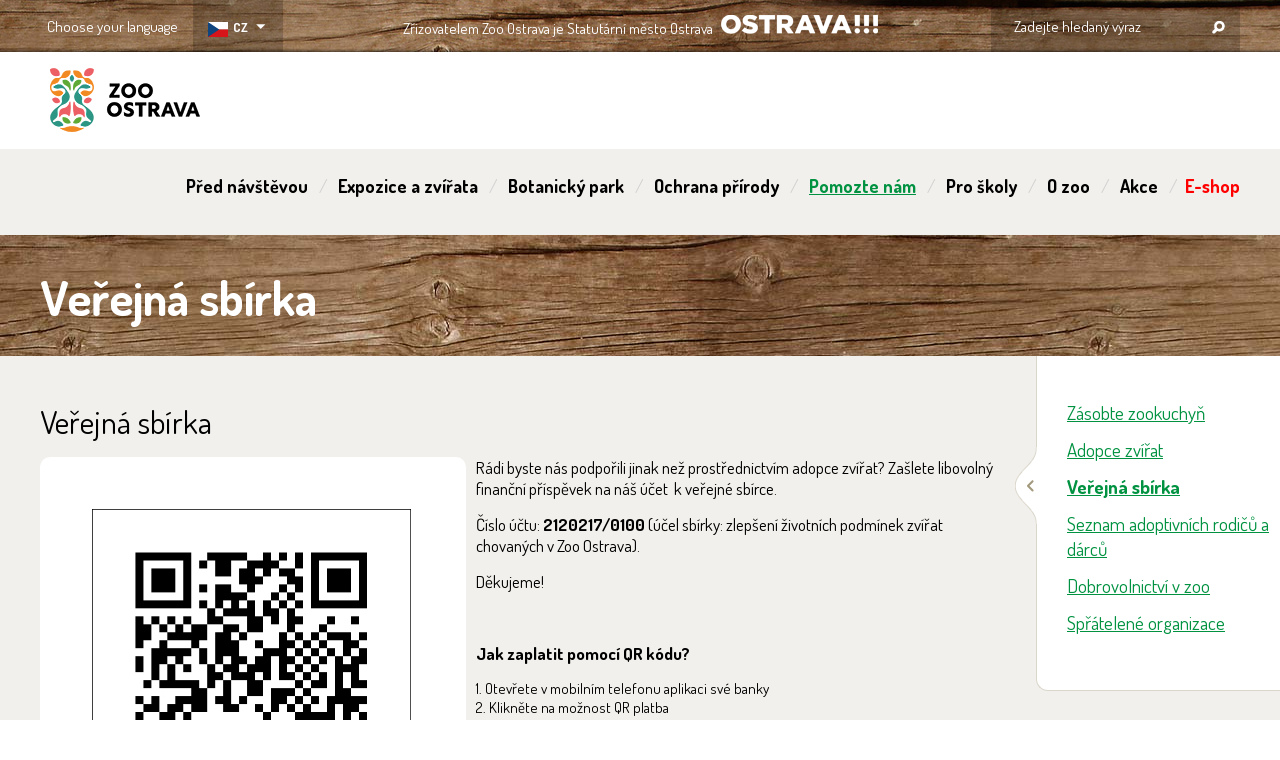

--- FILE ---
content_type: text/html; charset=UTF-8
request_url: https://zooostrava.cz/cz/pomozte-nam/verejna-sbirka/
body_size: 7576
content:
              
<!DOCTYPE html>
<html lang="cs">
<head>
<!-- Google Tag Manager -->
<script>(function(w,d,s,l,i){w[l]=w[l]||[];w[l].push({'gtm.start':
new Date().getTime(),event:'gtm.js'});var f=d.getElementsByTagName(s)[0],
j=d.createElement(s),dl=l!='dataLayer'?'&l='+l:'';j.async=true;j.src=
'https://www.googletagmanager.com/gtm.js?id='+i+dl;f.parentNode.insertBefore(j,f);
})(window,document,'script','dataLayer','GTM-NJQTMTK3');</script>
<!-- End Google Tag Manager -->
<meta http-equiv="Content-Type" content="text/html; charset=UTF-8" />
  <base href="https://zooostrava.cz/">
  <title>Veřejná sbírka - Pomozte nám - Zoo Ostrava</title>
  <meta name="description" content="Veřejná sbírka,Pomozte nám,Ostravská Zoo to je příroda na dosah. Velká Zoo s hodně zvířaty a velkou botanickou zahradou." />
  <meta name="keywords" content="veřejná sbírka,pomozte nám,zoo,ostrava,zologicka,volný čas,prohlídka" /> 
  <link rel="image_src" href="https://www.zoo-ostrava.cz/img/logo-zoo-ostrava-2024.png" />
  <meta property="og:image" content="https://www.zoo-ostrava.cz/img/logo-zoo-ostrava-2024.png" />
  <meta property="og:title" content="Veřejná sbírka - Pomozte nám - Zoo Ostrava" />
  <meta property="og:description" content="Veřejná sbírka,Pomozte nám,Ostravská Zoo to je příroda na dosah. Velká Zoo s hodně zvířaty a velkou botanickou zahradou." />
  <meta property="og:type" content="website" />
  <meta property="og:url" content="https://zooostrava.cz/cz/pomozte-nam/verejna-sbirka/" />
      <script src="https://www.google.com/recaptcha/api.js"></script>

      
      <meta name="robots" content="all,follow" />
    <meta name="author" content="web-evolution.cz" />
    <meta name="copyright" content="web-evolution.cz" />
    <meta name="viewport" content="width=device-width, initial-scale=1, user-scalable=yes" />  
  <link href="https://fonts.googleapis.com/css?family=Dosis:300,400,500,600,700,800&amp;subset=latin,latin-ext" rel="stylesheet" type="text/css" />
  <link rel="shortcut icon" href="images/favicon.ico" />
  <link rel="stylesheet" type="text/css" href="css/default.css?v=2.56521" media="screen" />
  <link rel="stylesheet" type="text/css" href="css/respons.css?v=2.56195" media="screen" />  
  <link rel="stylesheet" type="text/css" href="fancy/jquery.fancybox.css" media="screen" />
  <link rel="stylesheet" type="text/css" href="css/fliper.css" media="screen" />
    <script type="text/javascript" src="js/jquery.js"></script>    
  <script type="text/javascript" src="js/bxslider.js"></script>
  <script type="text/javascript" src="fancy/jquery.fancybox.js"></script>
  <script type="text/javascript" src="js/main.js?v=1.05"></script>
  <script type="text/javascript" src="js/vstupne.js?v=1.05"></script> 
  <script type="text/javascript" src="js/fancybox_settings.js"></script>
  <script type="text/javascript" src="js/nav_kniha.js"></script>  
    
  <script type="text/javascript" src="js/ochrana_prirody.js"></script>
        
  <!-- 
Start of global snippet: Please do not remove
Place this snippet between the <head> and </head> tags on every page of your site.
-->
<!-- Google tag (gtag.js) -->
<script async src="https://www.googletagmanager.com/gtag/js?id=DC-12671126"></script>
<script>
window.dataLayer = window.dataLayer || [];
function gtag(){dataLayer.push(arguments);}
gtag('js', new Date());

gtag('config', 'DC-12671126');
</script>
<!-- End of global snippet: Please do not remove -->

<!-- Global site tag (gtag.js) - Google Analytics -->
<script async src="https://www.googletagmanager.com/gtag/js?id=UA-1375405-24"></script>
<script>
  window.dataLayer = window.dataLayer || [];
  function gtag(){dataLayer.push(arguments);}
  gtag('js', new Date());

  gtag('config', 'UA-1375405-24');
</script>

</head>
<body><!-- Google Tag Manager (noscript) -->
<noscript><iframe src="https://www.googletagmanager.com/ns.html?id=GTM-NJQTMTK3"
height="0" width="0" style="display:none;visibility:hidden"></iframe></noscript>
<!-- End Google Tag Manager (noscript) -->


<div id="fb-root"></div>
<script type="text/javascript">(function(d, s, id) {
  var js, fjs = d.getElementsByTagName(s)[0];
  if (d.getElementById(id)) return;
  js = d.createElement(s); js.id = id;
  js.src = "//connect.facebook.net/cs_CZ/all.js#xfbml=1&amp;appId=414746561878762";
  fjs.parentNode.insertBefore(js, fjs);
}(document, 'script', 'facebook-jssdk'));</script>


		<div id="upperBar">
		<div class="contIn">
			<div class="zrizovatel" >
				<div class="inner">
					Zřizovatelem Zoo Ostrava je Statutární město Ostrava
					<a rel="nofollow" href="https://www.ostrava.cz/" onclick="return !window.open(this.href);">OSTRAVA!!!</a>
                
				</div>
   
			</div>
      			
			<div class="lang">
				<span class="label">Choose your language</span>
				
				<div class="inner">
					<img class="f" src="img/flag_cz.svg"></span> <span class="selected">CZ <span></span>
					
					<div class="innerBox">
												<span><img src="img/flag_pl.svg"></span> <a href="pl/" class="pl " title="Polski">pl <span><span></a>
												<span><img src="img/flag_gb.svg"></span> <a href="en/" class="en " title="English">en <span><span></a>
            						<span><img src="img/flag_ua.svg"></span> <a href="ukr/" class="ukr " title="English">ukr<span></span></a>
					</div>
				</div>
				<div class="clear"></div>
			</div>
			
			<form class="search" action="cz/vyhledavani/" method="get">
        <fieldset>
  				<input type="hidden" name="lang" value="cz" />				
				  <input type="text" name="search_nazev" value="" placeholder="Zadejte hledaný výraz" onclick="this.value='';" id="search_x" />				
				  <input type="submit" value="" />
        </fieldset>
			<div class="clear"></div>
			</form>
			
		<div class="clear"></div>	
		</div>
	</div>
  	
  	<div id="header">
  		<div class="contIn">
                <a href="" class="logo" title="ZOO Ostrava">ZOO Ostrava<span></span></a>
            			
			<!--<a href="cz/expozice-zvirata/botanicky-park/" class="logo2" title="ZOO Ostrava - Botanický park">ZOO Ostrava - Botanický park</a>-->
			
			<div class="navRes"></div>

<div class="nav">
<ul>
            <li data-pos="1" class="list pos1"><a href="cz/pred-navstevou/vstupne-a-oteviraci-doba/" title="Před návštěvou" class="href" 
                      rel="nofollow" >Před návštěvou</a>
              
              <div class="subMenu">
              	<div class="arrow"></div>
	              <ul>
	                                        <li class="list2"><a class="href2 " href="cz/online-vstupenky/" title="Online vstupenky"
                        ><strong style="color:red">Online vstupenky</strong></a></li>	                      	                         <li class="list2"><a class="href2 " href="cz/pred-navstevou/jak-na-parkovani-u-zoo/" title="Jak na parkování u zoo"   	                      
  	                      >Jak na parkování u zoo</a></li>	                      	                         <li class="list2"><a class="href2 " href="cz/pred-navstevou/vstupne-a-oteviraci-doba/" title="Vstupné a otevírací doba"   	                      
  	                      >Vstupné a otevírací doba</a></li>	                      	                         <li class="list2"><a class="href2 " href="cz/pred-navstevou/mapa-zoo/" title="Mapa zoo"   	                      
  	                      >Mapa zoo</a></li>	                      	                         <li class="list2"><a class="href2 " href="cz/pred-navstevou/rodinny-vylet/" title="Rodinný výlet"   	                      
  	                      >Rodinný výlet</a></li>	                      	                         <li class="list2"><a class="href2 " href="cz/pred-navstevou/jak-se-k-nam-dostanete/" title="Cesta do zoo"   	                      
  	                      >Cesta do zoo</a></li>	                      	                         <li class="list2"><a class="href2 " href="cz/pred-navstevou/restaurace-saola/" title="Restaurace Saola"   	                      
  	                      >Restaurace Saola</a></li>	                      	                         <li class="list2"><a class="href2 " href="cz/pred-navstevou/pro-handicapovane/" title="Pro handicapované"   	                      
  	                      >Pro handicapované</a></li>	                      	                         <li class="list2"><a class="href2 " href="cz/pred-navstevou/caste-dotazy-faq/" title="Časté dotazy - FAQ"   	                      
  	                      >Časté dotazy - FAQ</a></li>	                      	                         <li class="list2"><a class="href2 " href="cz/pred-navstevou/navstevni-rad/" title="Návštěvní řád"   	                      
  	                      >Návštěvní řád</a></li>	                    	              </ul>
	            </div>
            </li>          <li data-pos="2" class="list pos2"><a href="cz/expozice-zvirata/expozice/" title="Expozice a zvířata" class="href" 
                      rel="nofollow" >Expozice a zvířata</a>
              
              <div class="subMenu">
              	<div class="arrow"></div>
	              <ul>
	                  	                         <li class="list2"><a class="href2 " href="cz/expozice-zvirata/zvirata-v-zoo/" title="Zvířata"   	                      
  	                      >Zvířata</a></li>	                      	                         <li class="list2"><a class="href2 " href="cz/expozice-zvirata/expozice/" title="Expozice"   	                      
  	                      >Expozice</a></li>	                      	                         <li class="list2"><a class="href2 " href="cz/expozice-zvirata/videogalerie/" title="Videogalerie"   	                      
  	                      >Videogalerie</a></li>	                    	              </ul>
	            </div>
            </li>          <li data-pos="3" class="list pos3"><a href="cz/botanicky-park/" title="Botanický park" class="href" 
                      >Botanický park<span></span></a>
            </li>          <li data-pos="4" class="list pos4"><a href="cz/ochrana-prirody/tri-koruny-ze-vstupu/" title="Ochrana přírody" class="href" 
                      rel="nofollow" >Ochrana přírody</a>
              
              <div class="subMenu">
              	<div class="arrow"></div>
	              <ul>
	                  	                         <li class="list2"><a class="href2 " href="cz/ochrana-prirody/tri-koruny-ze-vstupu/" title="5 korun ze vstupu"   	                      
  	                      >5 korun ze vstupu</a></li>	                      	                         <li class="list2"><a class="href2 " href="cz/ochrana-prirody/zachranne-projekty/" title="Mezinárodní <i>in situ</i> projekty"   	                      
  	                      >Mezinárodní <i>in situ</i> projekty</a></li>	                      	                         <li class="list2"><a class="href2 " href="cz/ochrana-prirody/repatriacni-projekty/" title="Repatriační projekty"   	                      
  	                      >Repatriační projekty</a></li>	                      	                         <li class="list2"><a class="href2 " href="cz/ochrana-prirody/reverse-the-red/" title="Reverse the Red"   	                      
  	                      >Reverse the Red</a></li>	                      	                         <li class="list2"><a class="href2 " href="cz/ochrana-prirody/biodiverzita/" title="Ochrana místní biodiverzity"   	                      
  	                      >Ochrana místní biodiverzity</a></li>	                      	                         <li class="list2"><a class="href2 " href="cz/ochrana-prirody/charitativni-behy-v-zoo/" title="Charitativní běhy v zoo"   	                      
  	                      >Charitativní běhy v zoo</a></li>	                      	                         <li class="list2"><a class="href2 " href="cz/ochrana-prirody/chov-zvirat-v-modernich-zoo/" title="Chov zvířat v moderních zoo"   	                      
  	                      >Chov zvířat v moderních zoo</a></li>	                      	                         <li class="list2"><a class="href2 " href="cz/ochrana-prirody/kampane-eaza/" title="Kampaně EAZA"   	                      
  	                      >Kampaně EAZA</a></li>	                      	                         <li class="list2"><a class="href2 " href="cz/ochrana-prirody/vyzkum/" title="Výzkum"   	                      
  	                      >Výzkum</a></li>	                      	                         <li class="list2"><a class="href2 " href="cz/ochrana-prirody/chovejme-se-zodpovedne/" title="Chovejme se zodpovědně"   	                      
  	                      >Chovejme se zodpovědně</a></li>	                    	              </ul>
	            </div>
            </li>          <li data-pos="5" class="list pos5"><a href="cz/pomozte-nam/" title="Pomozte nám" class="href active" 
                      rel="nofollow" >Pomozte nám</a>
              
              <div class="subMenu">
              	<div class="arrow"></div>
	              <ul>
	                                             <li class="list2"><a class="href2 " href="cz/eshop/" title="Zásobte zookuchyň"
                            >Zásobte zookuchyň</a></li>	                      	                         <li class="list2"><a class="href2 " href="cz/pomozte-nam/adopce-zvirat/" title="Adopce zvířat"   	                      
  	                      >Adopce zvířat</a></li>	                      	                         <li class="list2"><a class="href2 active" href="cz/pomozte-nam/verejna-sbirka/" title="Veřejná sbírka"   	                      
  	                      >Veřejná sbírka</a></li>	                      	                         <li class="list2"><a class="href2 " href="cz/pomozte-nam/sponzori/" title="Seznam adoptivních rodičů a dárců"   	                      
  	                      >Seznam adoptivních rodičů a dárců</a></li>	                      	                         <li class="list2"><a class="href2 " href="cz/pomozte-nam/dobrovolnictvi-v-zoo/" title="Dobrovolnictví v zoo"   	                      
  	                      >Dobrovolnictví v zoo</a></li>	                      	                         <li class="list2"><a class="href2 " href="cz/pomozte-nam/spratelene-organizace/" title="Spřátelené organizace"   	                      
  	                      >Spřátelené organizace</a></li>	                    	              </ul>
	            </div>
            </li>          <li data-pos="6" class="list pos6"><a href="cz/zoo-pro-skoly/" title="Pro školy" class="href" 
                      rel="nofollow" >Pro školy</a>
              
              <div class="subMenu">
              	<div class="arrow"></div>
	              <ul>
	                  	                         <li class="list2"><a class="href2 " href="cz/zoo-pro-skoly/objednavani-vyukovych-programu/" title="Objednávání výukových programů"   	                      
  	                      >Objednávání výukových programů</a></li>	                      	                         <li class="list2"><a class="href2 " href="cz/zoo-pro-skoly/vyukove-programy/" title="Výukové programy"   	                      
  	                      >Výukové programy</a></li>	                      	                         <li class="list2"><a class="href2 " href="cz/zoo-pro-skoly/pracovni-listy-ke-stazeni/" title="Pracovní listy ke stažení"   	                      
  	                      >Pracovní listy ke stažení</a></li>	                      	                         <li class="list2"><a class="href2 " href="cz/zoo-pro-skoly/souteze/" title="Soutěže"   	                      
  	                      >Soutěže</a></li>	                      	                         <li class="list2"><a class="href2 " href="cz/zoo-pro-skoly/konference/" title="Konference"   	                      
  	                      >Konference</a></li>	                      	                         <li class="list2"><a class="href2 " href="cz/zoo-pro-skoly/praxe-vyzkumna-cinnost/" title="Praxe, výzkumná činnost"   	                      
  	                      >Praxe, výzkumná činnost</a></li>	                    	              </ul>
	            </div>
            </li>          <li data-pos="7" class="list pos7"><a href="cz/zoo/novinky/" title="O zoo" class="href" 
                      rel="nofollow" >O zoo</a>
              
              <div class="subMenu">
              	<div class="arrow"></div>
	              <ul>
	                  	                         <li class="list2"><a class="href2 " href="cz/zoo/novinky/" title="Novinky"   	                      
  	                      >Novinky</a></li>	                      	                         <li class="list2"><a class="href2 " href="cz/zoo/vyrocni-zprava/" title="Výroční zpráva"   	                      
  	                      >Výroční zpráva</a></li>	                      	                         <li class="list2"><a class="href2 " href="cz/zoo/rozpocet/" title="Rozpočet"   	                      
  	                      >Rozpočet</a></li>	                      	                         <li class="list2"><a class="href2 " href="cz/zoo/historie/" title="Historie"   	                      
  	                      >Historie</a></li>	                      	                         <li class="list2"><a class="href2 " href="cz/zoo/vyberova-rizeni/" title="Výběrová řízení"   	                      
  	                      >Výběrová řízení</a></li>	                      	                         <li class="list2"><a class="href2 " href="cz/zoo/zoo-casopis/" title="Zoo časopis"   	                      
  	                      >Zoo časopis</a></li>	                      	                         <li class="list2"><a class="href2 " href="cz/zoo/kruh-pratel-pri-zoo-ostrava/" title="Kruh přátel při zoo"   	                      
  	                      >Kruh přátel při zoo</a></li>	                      	                         <li class="list2"><a class="href2 " href="cz/zoo/svatebni-obrad-v-zoo/" title="Svatební obřad v zoo"   	                      
  	                      >Svatební obřad v zoo</a></li>	                      	                         <li class="list2"><a class="href2 " href="cz/zoo/pronajem-prednaskoveho-salu/" title="Pronájem přednáškového sálu"   	                      
  	                      >Pronájem přednáškového sálu</a></li>	                      	                         <li class="list2"><a class="href2 " href="cz/zoo/kontakty/" title="Kontakty"   	                      
  	                      >Kontakty</a></li>	                      	                         <li class="list2"><a class="href2 " href="cz/zoo/obecne-zasady-chovu-zvirat-v-zoo-ostrava/" title="Obecné zásady chovu zvířat"   	                      
  	                      >Obecné zásady chovu zvířat</a></li>	                      	                         <li class="list2"><a class="href2 " href="cz/zoo/press/" title="Press"   	                      
  	                      >Press</a></li>	                      	                         <li class="list2"><a class="href2 " href="cz/zoo/zverejnovane-informace/" title="Zveřejňované informace"   	                      
  	                      >Zveřejňované informace</a></li>                            <li class="list2"><a class="href2" style="font-weight:bold; color:red" href="https://www.zoo-ostrava.cz/cz/adventni-kalendar/" title="Adventní kalendář">Adventní kalendář</a></li> 
                                                        <li class="list2"><a class="href2" style="font-weight:bold; color:red" href="https://www.zoo-ostrava.cz/identita/" title="Nová identita">Nová identita</a></li> 
                            	                    	              </ul>
	            </div>
            </li>          <li data-pos="8" class="list pos8"><a href="cz/akce-v-zoo/" title="Akce" class="href" 
                      rel="nofollow" >Akce</a>
              
              <div class="subMenu">
              	<div class="arrow"></div>
	              <ul>
	                  	                         <li class="list2"><a class="href2 " href="cz/akce-v-zoo/seznam-akci-v-zoo-ostrava/" title="Seznam akcí v Zoo Ostrava"   	                      
  	                      >Seznam akcí v Zoo Ostrava</a></li>	                                            <li class="list2"><a class="href2 " href="cz/rezervace2/" title="Příměstské tábory v zoo"
                        >Příměstské tábory v zoo</a></li>	                      	                         <li class="list2"><a class="href2 " href="cz/akce-v-zoo/vecerni-prohlidky/" title="Večerní prohlídky"   	                      
  	                      >Večerní prohlídky</a></li>	                      	                         <li class="list2"><a class="href2 " href="cz/akce-v-zoo/komentovane-krmeni/" title="Komentovaná setkání u zvířat"   	                      
  	                      >Komentovaná setkání u zvířat</a></li>	                      	                         <li class="list2"><a class="href2 " href="cz/akce-v-zoo/komentovane-prohlidky/" title="Komentované prohlídky skleníků"   	                      
  	                      >Komentované prohlídky skleníků</a></li>	                      	                         <li class="list2"><a class="href2 " href="cz/akce-v-zoo/komentovane-prohlidky-rdodendron-parku/" title="Komentované prohlídky Rododendron parku"   	                      
  	                      >Komentované prohlídky Rododendron parku</a></li>	                      	                         <li class="list2"><a class="href2 " href="cz/akce-v-zoo/prednasky-v-zoo/" title="Přednášky v zoo"   	                      
  	                      >Přednášky v zoo</a></li>	                      	                         <li class="list2"><a class="href2 " href="cz/akce-v-zoo/zazitkove-programy/" title="Zážitkové programy"   	                      
  	                      >Zážitkové programy</a></li>	                    	              </ul>
	            </div>
            </li><li data-pos="3" class="list pos9"><a href="https://eshop.zoo-ostrava.cz/" title="E-shop" class="href" style="color:red" target="_blank">E-shop<span></span></a>
<div class="subMenu">
              	<div class="arrow" style="left: 111px;"></div>
	              <ul>
                    <li class="list2"><a class="href2 " href="cz/eshop/ " title="Zásobte zookuchyň ">Zásobte zookuchyň </a></li>
                    <li class="list2"><a class="href2 " href="https://eshop.zoo-ostrava.cz" title="Suvenýry" target="_blank">Suvenýry</a></li>
                  </ul>
	            </div>
</li>

</ul>
</div>
	
		</div>
	</div>
	

  <div id="head">

		
				
     
  <div id="page">
    <div id="searchResult"></div><div class="mainTitle"><h1>Veřejná sbírka </h1></div><div id="content" class="subpage"><div class="contIn">  <div style="display: none;" id="navigation"  class="posie7">
    <a href="cz/" title="Úvodní strana">Úvod</a> &gt; 
    <a href="cz/pomozte-nam/" title="Pomozte nám">Pomozte nám</a> &gt; <strong>Veřejná sbírka</strong>
  </div>
  
  
  
  
  
  
  
  
  
  
  
  
  
  
  
  
  
  
  
  
  
  
  <div class="leftPanel ">
        <h2>Veřejná sbírka</h2><div class="loneImg"><a  class='fancy' href="images_texty/740_1.jpg" title="" rel="galerie" ><img src="images_texty/740_1.jpg" title="" class="foto-odsad-zprava"/></a></div><p>Rádi byste nás podpořili jinak než prostřednictvím adopce zvířat? Zašlete libovolný finanční příspěvek na náš účet  k veřejné sbírce.</p>
<p>Číslo účtu: <strong>2120217/0100 </strong>(účel sbírky: zlepšení životních podmínek zvířat chovaných v Zoo Ostrava).</p>
<p>Děkujeme!</p>
<p> </p>
<p><strong>Jak zaplatit pomocí QR kódu?</strong></p>
<ol>
<li>1. Otevřete v mobilním telefonu aplikaci své banky</li>
<li>2. Klikněte na možnost QR platba</li>
<li>3. Naskenujte svým telefonem zde uvedený QR kód</li>
<li>4. Zadejte libovolnou částku a odešlete platbu</li>
<li>5. Hotovo. Děkujeme za podporu!</li>
</ol>
<p> </p>
<p>Veřejná sbírka se koná za účelem shromáždění finančních prostředků na zlepšení životních podmínek zvířat chovaných v Zoologické zahradě a botanickém parku Ostrava, příspěvkové organizaci. Veřejná sbírka je oznámena na období od 17. 7. 2017 na dobu neurčitou.</p>
<p> </p>
<p> </p>
<div><br /></div></div>    
          <div class="rightPanel">
      
                       <ul class="rightMenu">
                                      <li class="pol1"><span class="arr"></span><a href="cz/pomozte-nam/eshop/" title="Zásobte zookuchyň" >Zásobte zookuchyň</a></li>
                                          <li class="pol2"><span class="arr"></span><a href="cz/pomozte-nam/adopce-zvirat/" title="Adopce zvířat" >Adopce zvířat</a></li>
                                          <li class="pol3 active"><span class="arr"></span><a href="cz/pomozte-nam/verejna-sbirka/" title="Veřejná sbírka" >Veřejná sbírka</a></li>
                                          <li class="pol4"><span class="arr"></span><a href="cz/pomozte-nam/sponzori/" title="Seznam adoptivních rodičů a dárců" >Seznam adoptivních rodičů a dárců</a></li>
                                          <li class="pol5"><span class="arr"></span><a href="cz/pomozte-nam/dobrovolnictvi-v-zoo/" title="Dobrovolnictví v zoo" >Dobrovolnictví v zoo</a></li>
                                          <li class="pol6"><span class="arr"></span><a href="cz/pomozte-nam/spratelene-organizace/" title="Spřátelené organizace" >Spřátelené organizace</a></li>
                                  </ul>
              
  		
	
  	<!--	
      <div id="slunata">
        <p><a href="cz/sloni-denik/" title="Sloní deník"></a></p>
      </div>
  		
  		<div id="pejsci">
        <p><a href="cz/zakaz-vstupu-se-psy/" title="Proč do Zoo Ostrava mají pejsci vstup zakázán?">Více informací</a></p>
      </div>
		-->
  		
      </div>  
  		
  		
         
    <br>    <!--  </div> -->
        
<div class="clear"></div>


<div class="clear"></div></div></div>	</div>
	<div id="ochrana_bottom">
	<div class="contIn">
		<h1 class='title'>Pomáhejme přírodě!</h1>
    <h2>I malé činy každého z nás mohou mít velký význam!</h2>
		<div class="ochrana_bottom_imtes">			
		
			
			<div class='flip-container ochrana_flipper ochrana_flipper_1' ontouchstart="this.classList.toggle('hover');">
				<div class='flipper'>
					<div class='ochrana_bottom_item ochrana_bottom_item_1 front'>
						<div class='ochrana_bottom_item_content'>
							<div class='ochrana_bottom_icon'></div>
							<span>nevytvářejme zbytečný odpad</span>
						</div>					
					</div>	
					<div class='ochrana_bottom_item ochrana_bottom_item_1 back'>
						<div class='ochrana_bottom_item_content'>
							<div class='ochrana_bottom_icon'></div>
							<span>vzniklý odpad třiďme</span>
						</div>					
					</div>
				</div>	
			</div>
			
			<div class='flip-container ochrana_flipper ochrana_flipper_2' ontouchstart="this.classList.toggle('hover');">
				<div class='flipper'>
					<div class='ochrana_bottom_item ochrana_bottom_item_2 front'>
						<div class='ochrana_bottom_item_content'>
							<div class='ochrana_bottom_icon'></div>
							<span>nepřetápějme místnosti</span>
						</div>					
					</div>	
					<div class='ochrana_bottom_item ochrana_bottom_item_2 back'>
						<div class='ochrana_bottom_item_content'>
							<div class='ochrana_bottom_icon'></div>
							<span>nesviťme zbytečně</span>
						</div>					
					</div>
				</div>	
			</div>
			
			<div class='flip-container ochrana_flipper ochrana_flipper_3' ontouchstart="this.classList.toggle('hover');">
				<div class='flipper'>
					<div class='ochrana_bottom_item ochrana_bottom_item_3 front'>
						<div class='ochrana_bottom_item_content'>
							<div class='ochrana_bottom_icon'></div>
							<span>nevytvářejme zbytečný odpad</span>
						</div>					
					</div>	
					<div class='ochrana_bottom_item ochrana_bottom_item_3 back'>
						<div class='ochrana_bottom_item_content'>
							<div class='ochrana_bottom_icon'></div>
							<span>nespalujme odpady</span>
						</div>					
					</div>
				</div>	
			</div>
			
			<div class='flip-container ochrana_flipper ochrana_flipper_4' ontouchstart="this.classList.toggle('hover');">
				<div class='flipper'>
					<div class='ochrana_bottom_item ochrana_bottom_item_4 front'>
						<div class='ochrana_bottom_item_content'>
							<div class='ochrana_bottom_icon'></div>
							<span>využívejme hromadnou dopravu</span>
						</div>					
					</div>	
					<div class='ochrana_bottom_item ochrana_bottom_item_4 back'>
						<div class='ochrana_bottom_item_content'>
							<div class='ochrana_bottom_icon'></div>
							<span>na krátké vzdálenosti choďme pěšky</span>
						</div>					
					</div>
				</div>	
			</div>
			
			<div class='flip-container ochrana_flipper ochrana_flipper_5' ontouchstart="this.classList.toggle('hover');">
				<div class='flipper'>
					<div class='ochrana_bottom_item ochrana_bottom_item_5 front'>
						<div class='ochrana_bottom_item_content'>
							<div class='ochrana_bottom_icon'></div>
							<span>jezděme na kole</span>
						</div>					
					</div>	
					<div class='ochrana_bottom_item ochrana_bottom_item_5 back'>
						<div class='ochrana_bottom_item_content'>
							<div class='ochrana_bottom_icon'></div>
							<span>jezme naše ryby</span>
						</div>					
					</div>
				</div>	
			</div>
			
			<div class='flip-container ochrana_flipper ochrana_flipper_6' ontouchstart="this.classList.toggle('hover');">
				<div class='flipper'>
					<div class='ochrana_bottom_item ochrana_bottom_item_6 front'>
						<div class='ochrana_bottom_item_content'>
							<div class='ochrana_bottom_icon'></div>
							<span>šetřeme vodou</span>
						</div>					
					</div>	
					<div class='ochrana_bottom_item ochrana_bottom_item_6 back'>
						<div class='ochrana_bottom_item_content'>
							<div class='ochrana_bottom_icon'></div>
							<span>používejme úsporné baterie</span>
						</div>					
					</div>
				</div>	
			</div>
			
			<div class='flip-container ochrana_flipper ochrana_flipper_7' ontouchstart="this.classList.toggle('hover');">
				<div class='flipper'>
					<div class='ochrana_bottom_item ochrana_bottom_item_7 front'>
						<div class='ochrana_bottom_item_content'>
							<div class='ochrana_bottom_icon'></div>
							<span>kupujeme dřevěný nábytek s logem FSC</span>
						</div>					
					</div>	
					<div class='ochrana_bottom_item ochrana_bottom_item_7 back'>
						<div class='ochrana_bottom_item_content'>
							<div class='ochrana_bottom_icon'></div>
							<span>tiskněme na recyklovaný papír</span>
						</div>					
					</div>
				</div>	
			</div>
			
		</div>
	</div>
</div>

<div id="footer">
	<div class="contIn">
		<div class="col col1">
			<div class="title">Zoo Ostrava na síti</div>			
			<div class="fb-page" data-href="https://www.facebook.com/Zoo-Ostrava-549275881755489/timeline/?ref=ts" data-width="247" data-small-header="true" data-adapt-container-width="false" data-hide-cover="false" data-show-facepile="false" data-show-posts="false"></div>
      <div class="fb-page" data-href="https://www.facebook.com/Ochrana-p%C5%99%C3%ADrody-v-Zoo-Ostrava-176581122396406/?fref=pb&hc_location=profile_browser" data-width="247" data-small-header="true" data-adapt-container-width="false" data-hide-cover="false" data-show-facepile="false" data-show-posts="false"></div>      
      <div class="fb-page" data-href="https://www.facebook.com/ZooOstravaPL/timeline/?ref=ts" data-width="247" data-small-header="true" data-adapt-container-width="false" data-hide-cover="false" data-show-facepile="false" data-show-posts="false"></div>
      <div class="fb-page" data-href="https://www.facebook.com/ukradena.divocina/timeline/?ref=ts" data-width="247" data-small-header="true" data-adapt-container-width="false" data-hide-cover="false" data-show-facepile="false" data-show-posts="false"></div>
      <div class="fb-page" data-href="https://www.facebook.com/project.kukang/timeline/?ref=ts" data-width="247" data-small-header="true" data-adapt-container-width="false" data-hide-cover="false" data-show-facepile="false" data-show-posts="false"></div>
			<div id="TA_socialButtonBubbles504" class="TA_socialButtonBubbles">
			<ul id="lTBTTI" class="TA_links sBrSEUC">
			<li id="zkqk3hKbb" class="QUKdBE">
			<a onclick="return !window.open(this.href);" href="https://www.tripadvisor.cz/Attraction_Review-g274719-d2267874-Reviews-Zoo_Ostrava-Ostrava_Moravian_Silesian_Region_Moravia.html"><img src="https://www.tripadvisor.cz/img/cdsi/img2/branding/socialWidget/20x28_white-21693-2.png" alt="" /></a>
			</li>
			</ul>
			</div>
			<script type="text/javascript" src="https://www.jscache.com/wejs?wtype=socialButtonBubbles&amp;uniq=504&amp;locationId=2267874&amp;color=white&amp;size=rect&amp;lang=cs&amp;display_version=2"></script>
			
         <br />
      <div class="social">
        <a href="https://www.instagram.com/zooostrava/" title="Instagram"><img src="images/logo_instagram.png" width="48" alt="Instagram" /></a>
        <a href="https://www.youtube.com/user/ZOOOstrava/featured" title="Youtube"><img src="images/logo_youtube.png" width="48" alt="Youtube" /></a>
      </div>
      
		</div>
		
		<div class="col col2">
			<div class="title">Kontakty</div>
			
			<strong>Zoologická zahrada a botanický park Ostrava, p.o.</strong><br />
			Michálkovická 2081/197<br />
			710 00 OSTRAVA<br />
			<a href="https://goo.gl/maps/5RFXg" title="Zobrazit na mapě" onclick="return !window.open(this.href);">Zobrazit na mapě</a><br />
			<br />
			Tel: +420 596 241 269<br />
			E-mail: <a href="mailto:info@zoo-ostrava.cz" title="info@zoo-ostrava.cz">info@zoo-ostrava.cz</a>
		</div>
		               
		<div class="col col3">
    <div class="title">Generální partner</div>
			
			<a href="https://www.kb.cz/" title="Komerční banka"><img src="images/komercni-banka.png" alt="Komerční banka" style="width:150px; margin-top:10px; margin-bottom:20px;" /></a>
      
      <br />
      
			<div class="title">Hlavní partneři</div>
			<a href="https://www.msk.cz" title="Moravskoslezský kraj" target="_blank"><img src="img/logo_msk.png" alt="Moravskoslezský kraj" /></a>
      <br /><br />
      			<a href="https://radegast.cz" title="Radegast"><img src="img/radegast.png" alt="Radegast" /></a><br />  <br />
			<a href="https://web-evolution.cz" title="Webové stránky Ostrava"><img src="img/web_evolution.png" alt="web-evolution.cz" style="max-width:100px" /></a>
		</div>
		
		<div class="col col4">
			<div class="title">Další partneři</div>
			
			<a href="https://www.rwe.cz" title="innogy" target="_blank"><img src="img/logo_innogy2023.png" alt="innogy" /></a>
      <a href="https://www.hitradioorion.cz/" title="Hit Rádio Orion" target="_blank"><img src="img/logo_orion.png" alt="Hit Rádio Orion" /></a>
      <a href="https://www.ovanet.cz" title="Ova Net" target="_blank"><img src="img/ovanet.png" alt="Ova NET" /></a>
			<a href="https://www.kb.cz/cs/nadace-kb" title="KB nadace" target="_blank"><img src="img/kb_nadace.png" alt="KB nadace" /></a>
			<a href="https://www.lesycr.cz" title="Lesy ČR" target="_blank"><img src="img/logo_lesycr.png" alt="Lesy Čr" /></a>
      
			<a href="https://www.cerna-louka.cz/" title="Černá louka" target="_blank"><img src="img/logo_cerna_louka.png" alt="Černá louka" /></a>
      
		</div>
	<div class="clear"></div>
  
  	</div>
</div>
	

</div>  
<!--
Event snippet for www.zoo-ostrava.cz on : Please do not remove.
Place this snippet on pages with events you’re tracking. 
Creation date: 03/28/2023
-->
<script>
gtag('event', 'conversion', {
'allow_custom_scripts': true,
'session_id': '[SessionID]',
'send_to': 'DC-12671126/invmedia/wwwzo0+per_session'
});
</script>
<noscript>
<img src="https://ad.doubleclick.net/ddm/activity/src=12671126;type=invmedia;cat=wwwzo0;dc_lat=;dc_rdid=;tag_for_child_directed_treatment=;tfua=;npa=;gdpr=${GDPR};gdpr_consent=${GDPR_CONSENT_755};ord=[SessionID]?" width="1" height="1" alt=""/>
</noscript>
<!-- End of event snippet: Please do not remove -->

</body>
</html>


--- FILE ---
content_type: text/css
request_url: https://zooostrava.cz/css/default.css?v=2.56521
body_size: 18526
content:
html, body, div, span, applet, object, iframe,
h1, h2, h3, h4, h5, h6, p, blockquote, pre,
a, abbr, acronym, address, big, cite, code,
del, dfn, em, img, ins, kbd, q, s, samp,
small, strike, strong, sub, sup, tt, var,
b, u, i, center,
dl, dt, dd, ol, ul, li,
fieldset, form, label, legend,
table, caption, tbody, tfoot, thead, tr, th, td,
article, aside, canvas, details, figcaption, figure, 
footer, header, hgroup, menu, nav, section, summary,
time, mark, audio, video 
{
	margin: 0;
	padding: 0;
	border: 0;
	outline: 0;
	font-size: 100%;
	font: inherit;
	vertical-align: baseline;
}

em {
  font-style:italic;
}

.floatright, .fright {
  float:right;
}

.greenBtn
{
	color: #FFF;
    display: inline-block;
    font-size: 17px;
    text-decoration: none;
    height: 48px;
    background: #009241 url("../img/more_arr.png") no-repeat calc(100% - 20px) 18px;
    padding: 14px 83px 0 23px;
    margin: 40px 0 0 0;
    font-weight: 500;
    
	border-radius: 10px;
    -moz-border-radius: 10px;
    -webkit-border-radius: 10px;
}

.greenBtn:hover
{
	background-color: #00a349;
}

.center
{
	text-align: center;
}

::-webkit-input-placeholder {
   color: #FFF;
}

:-moz-placeholder { /* Firefox 18- */
   color: #FFF;  
}

::-moz-placeholder {  /* Firefox 19+ */
   color: #FFF;  
}

:-ms-input-placeholder {  
   color: #FFF;  
}

article, aside, details, figcaption, figure, 
footer, header, hgroup, menu, nav, section 
{
	display: block;
}


.hidden
{
	display: none;
}

img
{
	vertical-align: bottom;
	display: block;
}

body, html 
{
	min-height: 100%;
	height: 100%;
}

strong 
{ 
	font-weight: 700; 
} 

input, 
button, 
textarea
{
	font-family: 'Dosis', sans-serif;
	font-weight: 400;
}

body 
{
	font-size: 15px;
	color: #000;
	font-family: 'Dosis', sans-serif;
	font-weight: 400;
	background: #FFF;
	min-width: 1200px;
}

body a
{
	color: #009241;
	font-weight: 700;
}

body a:hover
{
	text-decoration: none;
}

ol, ul 
{
	list-style: none;
}

blockquote, q 
{
	quotes: none;
}

ins 
{
	text-decoration: none;
}
del 
{
	text-decoration: line-through;
}

table 
{
	border-collapse: collapse;
	border-spacing: 0;
}

.clear 
{
	clear: both;
} 

*
{
	-webkit-box-sizing: border-box; 
	-moz-box-sizing: border-box;    
	box-sizing: border-box;  
}

.navRes
{
	display: none;
}

.contIn
{
	margin: 0 auto;
	position: relative;
	width: 1200px;
}

#upperBar
{
	background: url("../img/upper_bar.png") repeat-x center top;
	height: 52px;
	position: relative;
	z-index: 10;
}

#upperBar .lang
{
	float: left;
	position: relative;
	padding: 0 0 0 7px;
	z-index: 10;
}

#upperBar .lang img {
  width:20px;
  float:left;
  margin-right:5px;
  margin-left:15px;
  margin-top:5px;
}

#upperBar .lang img.f {
  margin-left:3px;
}

#upperBar .lang .label
{
	float: left;
	font-size: 15px;
	color: #FFF;
	margin: 0 15px 0 0;
	display: block;
	padding: 17px 0 0 0;
}

#upperBar .lang .inner
{
	float: left;
	background: url("../img/upper_inner.png") repeat 0 0;
	width: 90px;
	height: 52px;
	padding: 17px 0 0 12px;
	position: relative;
}

#upperBar .lang .inner .selected
{
	font-weight: bold;
	font-size: 13px;
	color: #FFF;
	display: inline-block;
	cursor: pointer;
	background: url("../img/lang_arr.png") no-repeat right 5px;
	padding: 0 18px 0 0;
	
}

#upperBar .lang .inner .innerBox
{
	position: absolute;
	left: 0;
	top: 52px;
	display: none;
	background: #2f2112;
	width: 67px;
	padding: 7px 0;
}

#upperBar .lang .inner .innerBox a
{
	display: block;
	color: #FFF;
	text-transform: uppercase;
	font-size: 13px;
	padding: 5px 0 5px 12px;
	font-weight: bold;
}

#upperBar .search
{
	float: right;
	background: url("../img/upper_inner.png") repeat 0 0;
	height: 52px;
	position: relative;
	z-index: 2;
}

#upperBar .search input[type=text]
{
	float: left;
	width: 206px;
	height: 52px;
	outline: none;
	padding: 0 0 0 23px;
	font-size: 15px;
	color: #FFF;
	background: transparent;
	border: none;
}

#upperBar .search input[type=submit]
{
	float: left;
	background: url("../img/ico_search.png") no-repeat 15px 21px;
	height: 52px;
	width: 43px;
	border: none;
	cursor: pointer;	
}

#upperBar .zrizovatel
{
	position: absolute;
	width: 100%;
	text-align: center;
}

#upperBar .zrizovatel .inner
{
	display: inline-block;
	vertical-align: top;
	color: #FFF;
	font-size: 15px;
	padding: 17px 0 0 0;
}

#upperBar .zrizovatel .inner a
{
	display: inline-block;
	background: url("../img/logo3.png") no-repeat 0 0;
	width: 157px;
	height: 0;
	padding: 19px 0 0 0;
	overflow: hidden;
	margin: -2px 0 0 5px;
}

#header
{
	height: 97px;
	background: #FFF;	
	position: relative;
	z-index: 2;
}

#header .logo
{
	background: url("../img/logo2023.png") no-repeat 0 0;
	width: 150px;
	overflow: hidden;
	height: 0;
	padding: 70px 0 0 0;
	display: block;
	float: left;
	margin: 16px 10px 0 10px;
}

#header .logo2
{
	background: url("../img/logo2.png") no-repeat 0 0;
	width: 73px;
	overflow: hidden;
	height: 0;
	padding: 76px 0 0 0;
	display: block;
	float: left;
	margin: 9px 0 0 0;
}

#header .nav
{
	float: right;
}

#header .nav .list
{
	display: inline-block;
	height: 97px;
	position: relative;
	margin: 0 27px 0 0;
}

#header .nav .list::before
{
	content: "/";
	position: absolute;
	right: -20px;
	top: 37px;
	color: #d1d1d1;
	font-size: 18px;
}


#header .nav ul.plmenu .list::before
{
	font-size: 16px;
}

#header .nav .list:last-child
{
	margin: 0;
}

#header .nav .list:last-child::before
{
	display: none;
}

#header .nav .list:hover .href
{
	color: #009241;
}

#header .nav .list a.active {
  color:#009241;
  text-decoration:underline;
}

#header .nav .list .href
{
	color: #000000;
	text-decoration: none;
	font-size: 18px;
	font-weight: 700;
	padding: 37px 0 0 0;
	display: block;
	height: 97px;
}
#header .navzukr .list .href  {
  font-size:14px;
}


#header .nav .plmenu .list .href {
  font-size:16px;
}

#header .nav .list.pos4 .subMenu,
#header .nav .list.pos5 .subMenu,
#header .nav .list.pos6 .subMenu,
#header .nav .list.pos7 .subMenu,
#header .nav .list.pos8 .subMenu
{
	right: -57px;
	left: auto;
}


#header .nav .list:hover .subMenu
{
	display: block;
}

#header .nav .list .subMenu
{
	display: none;
	border: 3px solid #009241;
	padding: 24px 24px 24px 24px;
	background: #FFF;
	position: absolute;
	left: -57px;
	top: 85px;
	width: 471px;
	z-index:1050;
	border-radius: 8px;
	-moz-border-radius: 8px;
	-webkit-border-radius: 8px;
}

#header .nav .list .subMenu .arrow
{
	position: absolute;
	left: 120px;
	background: url("../img/submenu_arr.png") no-repeat 0 0;
	top: -14px;
	width: 22px;
	height: 14px;
}

#header .nav .list .subMenu ul
{
	margin: 0;
	padding: 0;
	list-style: none;
}

#header .nav .list .subMenu .list2
{
	float: left;
}

#header .nav .list .subMenu .list2 .href2
{
	width: 208px;
	padding: 8px 0 12px 18px;
	font-size: 15px;
	color: #000;
	text-decoration: none;
	display: block;
	font-weight: 400;
	
	border-radius: 10px;
	-moz-border-radius: 10px;
	-webkit-border-radius: 10px;
}

#header .nav .list .subMenu .list2 .href2:hover
{
	background: #f2f0ec;
}

#banners
{
	position: relative;
	z-index: 1;
	height: 573px;
	overflow: hidden;
}

#banners .inner
{
	font-size: 30px;
	color: #FFF;
	width: 1200px;
	margin: 0 auto;
	padding: 140px 0 0 20px;	
}

#banners .inner .innerIn
{
	width: 360px;
}

#banners .inner strong
{
	/*font-size: 48px;*/
  font-size:41px;
	display: block;
	font-weight: 600;
	margin: 0 0 18px 0;
}

#banners .contIn
{
	position: absolute;
	left: calc(50% + 300px);
	top: 0;
	width: 300px;
	margin: 0 0 0 0;
	z-index: 3;
	padding: 56px 0 0 0;
}

#banners .contIn .btn
{
	float: right;
	height: 132px;
	font-weight: 400;
	width: 300px;
	display: block;
	margin: 0 0 38px 0;
	padding: 30px 0 0 29px;
	color: #FFF;
	text-decoration: none;
	line-height: 18px;
}

#banners .contIn .btn strong
{
	display: block;
	font-size: 17px;
	line-height: 30px;
	margin: 0 0 1px 0;
}

#banners .contIn .btn:hover strong
{
	text-decoration: underline;
}

#banners .contIn .btn.btn1
{
	background: url("../img/btn_zobrazitmapu.png") no-repeat 0 0;
	color: #000;
}

#banners .contIn .btn.btn2
{
	background: url("../img/btn_oteviracidoba.png") no-repeat 0 0;
	margin-bottom: 36px;
}

#banners .contIn .btn.btn3
{
	background: url("../img/btn_vstupne.png") no-repeat 0 0;
}


#banners .bx-viewport  
{
	height: 573px;
	z-index: 1;
}

#banners .bx-controls
{
	left: 50%;
	bottom: 23px;
	width: 1200px;
	padding: 0 0 0 33px;
	margin: 0 0 0 -600px;
	position: absolute;
	z-index: 2;
}

#banners .bx-controls .bx-pager-item
{
	float: left;
	margin: 0 10px 0 0;
}

#banners .bx-controls .bx-pager-item a
{
	display: block;
	overflow: hidden;
	width: 14px;
	height: 0;
	padding: 14px 0 0 0;
	display: block;
	background: url("../img/slider_pagi.png") no-repeat 0 0;
}

#banners .bx-controls .bx-pager-item a.active
{
	background: url("../img/slider_pagi.png") no-repeat 0 -14px;
}

#banners #bannersSlide .slide
{
	
	height: 573px;
	background-size: cover;
	display: block;
}


#banners #bannersSlide .slidesvatecni {background: url("../images/svatecni.jpg") no-repeat center center; }
#banners #bannersSlide .slideadopcepanda {background: url("../img/adopce-panda.jpg") no-repeat center center; }
#banners #bannersSlide .slidelistopad {background: url("../img/slide-listopad.jpg") no-repeat center center; }
#banners #bannersSlide .slidetucnaci {background: url("../img/tucnaci-se-vali-do-prahy.jpg") no-repeat center center; }
#banners #bannersSlide .slideleto2025 {background: url("../images/slide_leto.jpg") no-repeat center center; }
#banners #bannersSlide .slidebeh2025 {background: url("../images/slidebeh2025.jpg") no-repeat center center; }
#banners #bannersSlide .slidemodernizoo {background: url("../images/web_zoo_na_chvili.jpg") no-repeat center center; }
#banners #bannersSlide .sliderododendron2025 {background: url("../images/slide_rododendron.jpg") no-repeat center center; }
#banners #bannersSlide .slidehroch2025 {background: url("../images/hroch2025.jpg") no-repeat center center; }
#banners #bannersSlide .slidejelen2025 {background: url("../img/slide-papousek.jpg") no-repeat center center; }
#banners #bannersSlide .slidevanoce2024 {background: url("../img/vanoce2024.jpg") no-repeat center center; }
#banners #bannersSlide .slidevanocnidarek {background: url("../img/vanocni-darek.jpg") no-repeat center center; }
#banners #bannersSlide .slidelevneji {background: url("../img/od-listopadu.jpg") no-repeat center center; }
#banners #bannersSlide .slidebeh2024 {background: url("../img/beh-pro-zelvy-2024.jpg") no-repeat center center; }
#banners #bannersSlide .slidepanda {background: url("../img/panda.jpg") no-repeat center center; }
#banners #bannersSlide .slidepapua {background: url("../img/voliera-papua.jpg") no-repeat center center; }

#banners #bannersSlide .slidehrot {background: url("../img/hroch-oteviraci-doba.jpg") no-repeat center center; }
#banners #bannersSlide .sliderodo {background: url("../img/rododendron.jpg") no-repeat center center; }
#banners #bannersSlide .slidesafari {background: url("../img/safari.jpg") no-repeat center center; }

#banners #bannersSlide .slidebons {background: url("../img/slide_bonsai2.jpg") no-repeat center center; }
#banners #bannersSlide .slidelev2 {background: url("../img/slide_lev2.jpg") no-repeat center center; }
#banners #bannersSlide .slidekozatka {background: url("../img/slide_kozatka2.jpg") no-repeat center center; }

#banners #bannersSlide .slideadvent {background: url("../img/advent_slider.jpg") no-repeat center center; }
#banners #bannersSlide .slideadvent2 {background: url("../img/advent_slider2.jpg") no-repeat center center; }
#banners #bannersSlide .slidezoozima {background: url("../img/zoo-leto.jpg") no-repeat center center; }
#banners #bannersSlide .slidelogo2023 {background: url("../img/slidelogo2023-2.jpg") no-repeat center center; }

#banners #bannersSlide .slidejaro2023 {background: url("../img/jaro2023.jpg") no-repeat center center; }
#banners #bannersSlide .slidepf2021 {background: url("../img/jerab2021.jpg") no-repeat center center; }
#banners #bannersSlide .slidevlakzirafa {background: url("../img/vlak-zoo.jpg") no-repeat center center; }
#banners #bannersSlide .slidepa2023 {background: url("../img/pa2023.jpg") no-repeat center center; }
#banners #bannersSlide .vel2023 {background: url("../img/vel.jpg") no-repeat center center; }

#banners #bannersSlide .slideeshop {background: url("../img/eshop.jpg") no-repeat center center; }
#banners #bannersSlide .slidedonio {background: url("../img/slide_donio.jpg") no-repeat center center; }
#banners #bannersSlide .slideoteviraci {background: url("../img/oteviraci.jpg") no-repeat center center; }
#banners #bannersSlide .slidedouble {background: url("../img/doubledecker.jpg") no-repeat center center; }
#banners #bannersSlide .slide70let {background: url("../images/70let.jpg") no-repeat center center; }
#banners #bannersSlide .slide20191 {background: url("../img/beh2021.jpg") no-repeat center center; }
#banners #bannersSlide .slide2023beh {background: url("../img/beh_pro_koraly2.jpg") no-repeat center center; }
#banners #bannersSlide .slide20191pl {background: url("../img/beh2021_pl.jpg") no-repeat center center; }
#banners #bannersSlide .slide20182 { background: url("../img/kalendar.jpg") no-repeat center center;}
#banners #bannersSlide .slide20183 {	background: url("../img/koruna.jpg") no-repeat center center;}
#banners #bannersSlide .slide20184 {	background: url("../img/slide_slon2018_2.jpg") no-repeat center center;}
#banners #bannersSlide .slide20185 {	background: url("../img/slide_lemur.jpg") no-repeat center center;}
#banners #bannersSlide .slide20186 {	background: url("../img/slide_zebra.jpg") no-repeat center center;}
#banners #bannersSlide .slide20221 {	background: url("../img/zima-zoo.jpg") no-repeat center center;}
#banners #bannersSlide .slide20187 {	background: url("../img/slide_varan.jpg") no-repeat center center;}
#banners #bannersSlide .slide20188 {	background: url("../img/slide_rys.jpg") no-repeat center center;}
#banners #bannersSlide .slide20222 {	background: url("../img/krmeni-ptaku.jpg") no-repeat center center;}
#banners #bannersSlide .slide20189 {	background: url("../img/slider1.jpg") no-repeat center center;}
#banners #bannersSlide .slide201810 {	background: url("../img/slider2.jpg") no-repeat center center;}
#banners #bannersSlide .slide201811 {	background: url("../img/sliderlori2018.jpg") no-repeat center center;}
#banners #bannersSlide .slide201812 {	background: url("../img/sliderlori.jpg") no-repeat center center;}
#banners #bannersSlide .slide201813 {	background: url("../img/bonsai.jpg") no-repeat center center;}
#banners #bannersSlide .slide201814 {background: url("../img/slide_podzim.jpg") no-repeat center center; }
#banners #bannersSlide .slidelev {background: url("../img/slide_lev.jpg") no-repeat center center; }
#banners #bannersSlide .slidesup {background: url("../img/slide_sup.jpg") no-repeat center center; }
#banners #bannersSlide .sliderododendron {	background: url("../img/slider_rondaci2.jpg") no-repeat center center;}
#banners #bannersSlide .slidermandril {	background: url("../img/slid_do-zoo-levneji.jpg") no-repeat center center;}
#banners #bannersSlide .slideradopce {	background: url("../img/slid_adopce.jpg") no-repeat center center;}
#banners #bannersSlide .slideradopce2 {	background: url("../img/slid_adopce2.jpg") no-repeat center center;}
#banners #bannersSlide .slideradopce3 {	background: url("../img/plamenak2.jpg") no-repeat center center;}
#banners #bannersSlide .slideplamenak {	background: url("../images/vanoce2020.jpg") no-repeat center center;}
#banners #bannersSlide .slidepampa {	background: url("../img/slider_la_pampa.jpg") no-repeat center center;}
#banners #bannersSlide .slidezdarma {	background: url("../img/slider-vstup-zdarma.jpg") no-repeat center center;} 
#banners #bannersSlide .slidezdarma_pl{	background: url("../img/slider-vstup-zdarma_pl.jpg") no-repeat center center;} 
#banners #bannersSlide .slidesipky {	background: url("../img/slid-sipky.jpg") no-repeat center center;}
#banners #bannersSlide .slideslon {	background: url("../img/zoo-top-2.jpg") no-repeat center center;}
#banners #bannersSlide .slidebeh {background: url("../img/web_zoo_beh.jpg") no-repeat center center; }
#banners #bannersSlide .slidebehpl {	background: url("../img/web_zoo_beh_plban.jpg") no-repeat center center;}
#banners #bannersSlide .slide1 { 	background: url("../img/slide1.jpg") no-repeat center center;}
#banners #bannersSlide .slide2 {	background: url("../img/slide2.jpg") no-repeat center center;}
#banners #bannersSlide .slide3 { background: url("../img/slide3.jpg") no-repeat center center;}
#banners #bannersSlide .slide4 {	background: url("../img/slide4.jpg") no-repeat center center;}
#banners #bannersSlide .slide5 {	background: url("../img/slide5.jpg") no-repeat center center;}
#banners #bannersSlide .slide6 { background: url("../img/slide6.jpg") no-repeat center center;}
#banners #bannersSlide .slidegapi { background: url("../img/gapi_cz.jpg") no-repeat center center;}
#banners #bannersSlide .slidegapi_en { background: url("../img/gapi_en.jpg") no-repeat center center;}
#banners #bannersSlide .slidegapi_pl { background: url("../img/gapi_pl.jpg") no-repeat center center;}
#banners #bannersSlide .slidepapousek { background: url("../img/papousek.jpg") no-repeat center center;}
#banners #bannersSlide .slide_wanderu { background: url("../images/wanderu.jpg") no-repeat center center;}
#banners #bannersSlide .slide_vandhati { background: url("../images/vandhati.jpg") no-repeat center center;}
#banners #bannersSlide .slide_sovazima { background: url("../images/sova-zima.jpg") no-repeat center center;}                                                                                                      



#banners #bannersSlide .slide7
{
	background: url("../img/web-3.jpg") no-repeat center center;
}

#banners #bannersSlide .slide11
{
	background: url("../img/top1.jpg") no-repeat center center;
}

#banners #bannersSlide .slide12
{
	background: url("../img/top2.jpg") no-repeat center center;
}


#banners #bannersSlide .slide13
{
	background: url("../img/top3.jpg") no-repeat center center;
}

#banners #bannersSlide .slide14
{
	background: url("../img/top4.jpg") no-repeat center center;
}
#banners #bannersSlide .slide15
{
	background: url("../img/top5.jpg") no-repeat center center;
}

#banners #bannersSlide .slide16
{
	background: url("../img/zoo-top2.jpg") no-repeat center center;
}

#banners #bannersSlide .slide101
{
	background: url("../img/top-1.jpg") no-repeat center center;
}
#banners #bannersSlide .slide102
{
	background: url("../img/top-2.jpg") no-repeat center center;
}
#banners #bannersSlide .slide103
{
	background: url("../img/top-3.jpg") no-repeat center center;
}
#banners #bannersSlide .slide105
{
	background: url("../img/top-5.jpg") no-repeat center center;
}
#banners #bannersSlide .slide106
{
	background: url("../img/top-6.jpg") no-repeat center center;
}
#banners #bannersSlide .slide109
{
	background: url("../img/top-9.jpg") no-repeat center center;
}
#banners #bannersSlide .slide111
{
	background: url("../img/top-11.jpg") no-repeat center center;
}




#novinky
{
	border-bottom: 1px solid #dad6ca;
	background: #FFF;
	height: 248px;
	overflow: hidden;
}

#novinky .more
{
	position: absolute;
	left: 50%;
	top: 247px;
	background: url("../img/carousel_more.png") no-repeat center top;
	width: 170px;
	height: 22px;
	color: #000;
	text-decoration: none;
	text-align: center;
	font-weight: 400;
	margin: 0 0 0 -75px;
	line-height: 16px;
}

#novinky .more:hover
{
	text-decoration: underline;
}

#novinky .bx-pager
{
	display: none;
}

#novinky .bx-wrapper
{
	position: relative;
	height: 248px;	
}

#novinky .bx-controls-direction .bx-prev
{
	height: 248px;
	width: 0;
	position: absolute;
	left: -21px;
	top: 0;
	cursor: pointer;
	background: url("../img/carousel_pagi.png") no-repeat 0 0;
	display: block;
	overflow: hidden;
	padding: 0 0 0 22px;
}

#novinky .bx-controls-direction .bx-next
{
	height: 248px;
	width: 0;
	position: absolute;
	right: -21px;
	top: 0;
	cursor: pointer;
	background: url("../img/carousel_pagi.png") no-repeat 0 -250px;
	display: block;
	overflow: hidden;
	padding: 0 0 0 22px;
}

#novinky .item
{
	float: left;
	width: 399px;
	height: 248px;
	border-right: 1px solid #dad6ca;
	padding: 38px 0 0 115px;
	position: relative;
}

#novinky .item .date
{
	position: absolute;
	left: 40px;
	top: 29px; 
	width: 60px;
	text-align: center;	
}
#novinky .item .date .day
{
	font-size: 45px;
	color: #009241;
	display: block;
	font-weight: 700;
}

#novinky .item .date .month
{
	font-size: 23px;
	color: #000;
	display: block;
	margin: -7px 0 0 0;
}

#novinky .item .date .year
{
	font-size: 16px;
	color: #a39a7d;
	display: block;
}

#novinky .item .info
{
	width: 270px;
}

#novinky .item .info .name
{
	font-size: 25px;
	color: #009241;
	font-weight: 300;
	line-height: 27px;
	margin: 0 0 14px 0;
	display: block;
	height: 54px;
	overflow: hidden;
}

#novinky .item .info .text
{
	line-height: 20px;
	color: #000;
	height: 100px;
	overflow: hidden;
}

#novinky .item .info .celaNovinka
{
	display: block;
	text-decoration: none;
	text-align: right;
	color: #009241;
	font-weight: normal;
}

#novinky .item .info .celaNovinka:hover
{
	text-decoration: underline;
}

#expozice
{
	background: #f2f0ec url("../img/expozice_bg.png") no-repeat center bottom;
	padding: 39px 0 80px 0;	
	font-size: 0;
}

#expozice .item .maska
{
	position: absolute;
	left: 0;
	top: 102px;
	width: 220px;
	height: 94px;
	display: block;
	background: url("../img/expozice_maska.png") no-repeat 0 0;
}

#expozice.podstrana
{
	background: none;
	padding: 0;
}

#expozice .precteteSi
{
	display: block;
	position: absolute;
	right: 0;
	bottom: -45px;
	width: 244px;
	height: 75px;
	background: url("../img/sloni_denik.png") no-repeat 0 0;
	color: #000000;
	text-decoration: none;
	font-size: 19px;
	padding: 14px 0 0 21px;
	text-align: center;
	line-height: 22px;
	font-weight: 300;
}

#expozice .precteteSi span
{
	display: block;
	color: #009241;
	font-weight: 700;
	text-decoration: underline;	
}

#expozice .precteteSi:hover span
{
	text-decoration: none;
}

#expozice .title
{
	text-align: center;
	font-size: 32px;
	color: #000;
	margin: 0 0 38px 0;
	font-weight: 300;
}

#expozice .more:hover
{
	text-decoration: none;
}

#expozice .item
{
	background: url("../img/expozice_item.png") no-repeat 0 0;
	width: 222px;
	height: 310px;	
	text-decoration: none;
	position: relative;
	vertical-align: top;
	display: inline-block;
	margin: 0 9px 34px 9px;
}

#expozice.podstrana .item
{
	margin-left: 8px;
	margin-right: 8px;
}

#expozice .item:hover
{
	background-position: 0 -310px;
}

#expozice .item:hover .text
{
	color: #FFF;
}


#expozice .item img
{
	border: none;
	
	-webkit-border-top-left-radius: 8px;
	-webkit-border-top-right-radius: 8px;
	-moz-border-radius-topleft: 8px;
	-moz-border-radius-topright: 8px;
	border-top-left-radius: 8px;
	border-top-right-radius: 8px;
}

#expozice .item .text
{
	position: absolute;
	text-align: center;
	color: #000;
	left: 0;
	font-weight: 400;
	width: 100%;
	top: 156px;
  /*bottom:90px;*/
	padding: 0 10px;
	font-size: 15px;
	
}

#expozice .item .text strong
{          
	color: #FFF;
	font-size: 22px;
	display: block;
	margin: 0 0 22px 0;
}

#expozice .item .text strong.posun {
  margin-top:-25px;
}

#expozice .item .text strong.posun2 {
  margin-top:-50px;
}

#pomahame
{
	background: #dad6ca;
	padding: 0 0 79px 0;
}

#pomahame .title
{
	text-align: center;
	font-size: 32px;
	color: #000;
	margin: 0 0 37px 0;
	font-weight: 300;
}

#pomahame .item
{
	height: 147px;
	position: relative;
	display: block;
	background: #FFF;
	margin: 0 0 10px 0;
	padding: 20px 0 0 36px;
	text-decoration: none;
	box-shadow: 1px 1px 2px #c5c0af;
	
	border-radius: 4px;
	-moz-border-radius: 4px;
	-webkit-border-radius: 4px;
}

#pomahame .item:hover .text strong
{ 
	text-decoration: underline;
}

#pomahame .item img
{
	position: absolute;
	right: 0;
	top: 0;
	border: none;
	z-index: 1;
	
	-webkit-border-top-right-radius: 4px;
	-webkit-border-bottom-right-radius: 4px;
	-moz-border-radius-topright: 4px;
	-moz-border-radius-bottomright: 4px;
	border-top-right-radius: 4px;
	border-bottom-right-radius: 4px;
}

#pomahame .text
{
	position: relative;
	z-index: 2;
	display: block;
	font-size: 17px;
	color: #000;
	font-weight: 400;
}

#pomahame .text strong
{
	font-size: 27px;
	color: #009241;
	font-weight: 500;
	margin: 0 0 11px 0;
	display: block;
}

#pomahame .more:hover
{
	text-decoration: none;
}

#ochrana
{
	height: 693px;
	background: url("../img/ochrana_bg.jpg") no-repeat center top;
}

#ochrana .left
{
	float: left;
	padding: 52px 0 0 36px;
	color: #FFF;
	width: 600px;
}

#ochrana .left .title
{
	font-size: 40px;
	font-weight: 700;
	margin: 0 0 34px 0;
}

#ochrana .left .title span
{
	font-size: 30px;
	font-weight: 300;
	display: block;
	margin: -6px 0 0 0;
}

#ochrana .left .text
{
	font-size: 17px;
	line-height: 25px;
	margin: 0 0 28px 0;
}

#ochrana .left .list
{
	margin: 0 0 27px 0;
}

#ochrana .left .list li
{
	font-size: 18px;
	font-weight: 700;
	padding: 0 0 18px 45px;
	background: url("../img/ochrana_check.png") no-repeat 0 1px;
}

#ochrana .left .download
{
	color: #FFF;
	font-size: 16px;
	background: url("../img/ico_download.png") no-repeat 1px 0;
	padding: 0 0 0 45px;
	min-height: 22px;
	margin: 0 0 50px 0;
	display: block;
}

#ochrana .left .download:hover
{
	text-decoration: none;
}

#ochrana .left .dycham
{
}

#ochrana .slider
{
	float: left;
	padding: 398px 0 0 69px;
	position: relative;
}

#ochrana .slider .item
{
	background: url("../img/ochrana_item.png") no-repeat 0 0;
	width: 222px;
	display: block;
	text-align: center;
	height: 250px;
	font-weight: 400;
	color: #000;
	padding: 21px 22px 0 20px;
	text-decoration: none;
}

#ochrana .slider .item span
{
	display: block;
	font-size: 22px;
	line-height: 26px;
	font-weight: 500;
	color: #009241;
	margin: 0 0 15px 0;
}

#ochrana .slider .bx-controls .bx-pager
{
	display: none;
}

#ochrana .slider .bx-controls .bx-controls-direction .bx-prev
{
	position: absolute;
	left: 21px;
	top: 494px;
	width: 22px;
	display: block;
	height: 0;
	padding: 38px 0 0 0;
	background: url("../img/ochrana_pagi.png") no-repeat 0 0;
	overflow: hidden;
}


#ochrana .slider .bx-controls .bx-controls-direction .bx-next
{
	position: absolute;
	right: -46px;
	top: 494px;
	width: 22px;
	display: block;
	height: 0;
	padding: 38px 0 0 0;
	background: url("../img/ochrana_pagi.png") no-repeat 0 -38px;
	overflow: hidden;
}



#zooOstrava
{
	height: 638px;
	background: url("../img/about_bg.jpg") no-repeat center top;
	color: #FFF;
	padding: 63px 0 0 0;
}

#zooOstrava .inner
{
	width: 700px;
}

#zooOstrava .title
{
	font-weight: 700;
	font-size: 40px;
	margin: 0 0 32px 0;
}

#zooOstrava .title span
{
	font-weight: 300;
	display: block;
}

#zooOstrava .text
{
	font-size: 17px;
	margin: 0 0 37px 0;
	line-height: 24px;	
}

#zooOstrava .item
{
	float: left;
	width: 208px;
	padding: 0 0 0 83px;
	min-height: 69px;
	margin: 0 0 31px 0;
}

#zooOstrava .item .inner
{
	position: relative;
	height: 69px;
	vertical-align: middle;
	display: table-cell;
	font-weight: 500;
	line-height: 17px;
	font-size: 15px;
}

#zooOstrava .more
{
	margin: 19px 32px 0 0;
	float: left;
}

#zooOstrava .dog
{
	background: url("../img/ico_dog.png") no-repeat 0 2px;
	padding: 5px 0 0 53px;
	min-height: 42px;
	display: block;
	float: left;
	color: #FFF;
	text-decoration: none;
	font-weight: 500;
	margin: 19px 0 0 0;
}

#zooOstrava .dog span
{
	display: block;
	font-weight: 300;
	text-decoration: underline;
	padding: 1px 0 0 0;
}

#zooOstrava .dog:hover span
{
	text-decoration: none;
}

#zooOstrava .item.item1 { background: url("../img/prebalovaci.png") no-repeat 0 0; }
#zooOstrava .item.item2 { background: url("../img/ohrev.png") no-repeat 0 0; }
#zooOstrava .item.item3 { background: url("../img/zapujceni_voziku.png") no-repeat 0 0; }
#zooOstrava .item.item4 { background: url("../img/detske_hriste.png") no-repeat 0 0; }
#zooOstrava .item.item5 { background: url("../img/moznost_zapujceni.png") no-repeat 0 0; }
#zooOstrava .item.item6 { background: url("../img/jizda_vlackem.png") no-repeat 0 0; }

#prirustky
{
	min-height: 542px;
	background: #f2f0ec;
	text-align: center;
	padding: 52px 0 0 0;
}

#prirustky .title
{
	font-size: 32px;
	color: #000;
	margin: 0 0 26px 0;
	font-weight: 300;
}

#prirustky .item
{
	display: inline-block;
	vertical-align: top;
	width: 221px;
	padding: 19px 11px 0 10px;
	margin: 0 5px;
	text-decoration: none;
	position: relative;
	
	
	border-radius: 8px;
	-moz-border-radius: 8px;
	-webkit-border-radius: 8px;
}

#prirustky .item:hover
{
	padding-right: 10px;
	background: #FFF;
	border-right: 1px solid #dbd7cc;
	border-bottom: 1px solid #dbd7cc;
	height: 363px;	
}

#prirustky .item:hover .popis,
#prirustky .item:hover .moreIt
{
	display: block;
}

#prirustky .item .moreIt
{
	display: none;
	position: absolute;
	left: 35px;
	top: 18px;
	width: 150px;
	height: 150px;
	background: rgba(0,0,0,0.2);
	font-size: 15px;
	font-weight: 700;
	color: #FFF;
	text-align: center;
	padding: 77px 0 0 0;
	
	border-radius: 89px;
	-moz-border-radius: 89px;
  
	-webkit-border-radius: 89px;
}

#prirustky .item .ribbon, #expozice .ribbon
{
  position: absolute;
  left: 142px;
  top: 37px;
  font-weight: 700;
  font-size: 13px;
  color: #FFF;
  padding: 2px 7px 0 7px;
  background: #009241;
  height: 21px;
  z-index: 12;
  border-radius: 4px;
  -moz-border-radius: 4px;
  -webkit-border-radius: 4px;
}

#expozice .ribbon{
	 
	top:5px; 
}

/*
#prirustky .item img
{
	display: inline-block;
	vertical-align: top;
  margin:0 auto;
  	display:block;
	width: 150px;
	height: 150px;
	background-repeat: no-repeat;
	background-size:cover;
	background-position: center;
	 border-radius: 50%;
	background-color: #dbd7cc; 	
}
*/


#prirustky .item  .obal-prirustky {
  border-radius: 50%;
  width: 147px;
	height: 147px;
   	background-repeat: no-repeat;
	background-size:cover;
	background-position: center;
  
  	display: inline-block;
	vertical-align: top;
  margin:0 auto;
    overflow:hidden;
    	background-color: #dbd7cc; 	
      position: relative;
z-index: 10;
 }



#prirustky .item .name
{
	display: block;
	font-size: 22px;
	color: #009241;
	font-weight: 700;
	text-decoration: none;
	margin: 0 0 3px 0;
}

#prirustky .item .narozeni
{
	display: block;
	font-size: 16px;
	color: #000;
	font-weight: 300;
	margin: 0 0 13px 0;
}

#prirustky .item .popis
{
	font-weight: 300;
	color: #000;
	line-height: 16px;
	display: none;
}

#prirustky .more
{
	position: absolute;
	top: 352px;
	margin: 29px 0 0 -104px;
}

#footer
{
	padding: 45px 0 0 0;
	background: #FFF;
}

#footer .contIn
{
	padding: 0 0 0 36px;
}

#footer .col
{
	width: 247px;
	float: left;
}

#footer .col.col1
{
	margin-right: 50px;
}

#footer .col.col1 .fb-page
{
	margin: 0 0 5px 0;
}

#footer .col.col2
{
	margin-right: 44px;	
	line-height: 25px;
	font-weight: 300;
}

#footer .col.col2 a
{
	color: #009241;
	text-decoration: underline;
}

#footer .col.col2 a:hover
{
	text-decoration: none;
}

#footer .col.col2 strong
{
	font-weight: 700;
}

#footer .col.col3
{
	margin-right: 55px;
	text-align: center;
}

#footer .col.col3 .title
{
	text-align: left;
}

#footer .col.col4
{
	text-align: left;
}

#footer .col.col4 img
{
	margin: 0 0 30px 0;
}

#footer .col.col3 img,
#footer .col.col4 img
{
	display: inline-block;
	vertical-align: middle;
}

#footer .col .title
{
	font-size: 18px;
	font-weight: 300;
	border-bottom: 3px solid #dad6ca;
	padding: 0 0 21px 0;
	margin: 0 0 25px 0;
}

#head
{
	background: #f2f0ec;
	position: relative;
	z-index: 1;
}

.mainTitle
{
	background: url("../img/maintitle_bg.jpg") repeat-x center 0;	
	width: 100%;
	position: relative;
	height: 121px;
	padding: 32px 0 0 0;
	overflow: hidden;
}

.mainTitle img
{
	position: absolute;
	left: 0;
	top: 0;
	z-index: 1;
}

.mainTitle h1
{
	margin: 0 auto;
	color: #FFF;
	font-size: 48px;
	font-weight: 700;
	z-index: 2;
	width: 1200px;
	position: relative;
}

.ukr .mainTitle h1 {
  font-size:38px;
}

#head .page
{
	width: 1200px;
	margin: 0 auto;
	position: relative;	
}

#page .rightPanel
{
	float: right;
	width: 206px;
	background: #FFF;
	border-left: 1px solid #dad6ca;
	border-bottom: 1px solid #dad6ca;
	padding: 44px 0 43px 30px;
	
	-webkit-border-bottom-left-radius: 12px;
	-moz-border-radius-bottomleft: 12px;
	border-bottom-left-radius: 12px;
}

#page .rightPanel .submitnakup {

background: #009241;
color: #fff;
  border-radius:10px;
  padding-left:20px;
  padding-right:20px;
  padding-top:10px;
  padding-bottom:10px;
  width:200px;
  font-weight:600;
  margin-left:10px;
  margin-top:20px;
  }

#page .rightPanel .rightMenu
{
}

#page .rightPanel .rightMenu li
{
	position: relative;
	margin: 0 0 12px 0;
}

#page .rightPanel .rightMenu li.active a
{
	font-weight: 700;
}

#page .rightPanel .rightMenu li.active .arr
{
	display: block;
}

#page .rightPanel .rightMenu li a
{
	font-size: 19px;
	color: #009241;
	font-weight: 400;
}

#page .rightPanel .rightMenu li a:hover
{
	text-decoration: none;
}

#page .rightPanel .rightMenu li .arr
{
	display: none;
	background: url("../img/rightmenu_arr.png") no-repeat 0 0;
	width: 22px;
	height: 77px;
	position: absolute;
	left: -52px;
	top: -27px;
}

#page .rightPanel h2
{
font-size: 25px;
font-weight: 700;
}

#page .rightPanel a
{
color:#000
}

#page .leftPanel
{
	float: left;
	width: 860px;
	width: 954px;
	padding: 45px 0 46px 0;
}

#page .leftPanel.noPanel
{
	width: 100%;
	float: none;
}

#page .leftPanel .oteviraciDoba
{
	padding: 0 0 53px 0;
	border-bottom: 1px solid #dad6ca;
	margin: 0 0 30px 0;
}

#page .leftPanel .oteviraciDoba h2
{
	font-size: 32px;
	color: #000;
	margin: 0 0 5px 0;
}

#page .leftPanel .oteviraciDoba h3
{
	font-size: 18px;
	color: #009241;
	margin: 0 0 43px 0;
	font-weight: 700;
}

#page .leftPanel .oteviraciDoba .item
{
	float: left;
	border-right: 1px solid #dbd7cc;
	border-bottom: 1px solid #dbd7cc;
	width: 175px;
	height: 141px;
	background: #FFF;
	margin: 0 19px 36px 0;
	text-align: center;
	font-size: 15px;
	color: #000;
	line-height: 16px;
	padding: 30px 0 0 0;
	position: relative;
	
	border-radius: 10px;
	-moz-border-radius: 10px;
	-webkit-border-radius: 10px;
}

#page .leftPanel .oteviraciDoba .item.last
{
	margin-right: 0;
}

#page .leftPanel .oteviraciDoba .item .title
{
	font-size: 18px;
	font-weight: 700;
	color: #009241;
	line-height: 19px;
	margin: 0 0 16px 0;
	height: 38px;
}

#page .leftPanel .oteviraciDoba .item.tip
{
	border: 3px solid #009241;
	
}

#page .leftPanel .oteviraciDoba .item.tip .arr
{
	position: absolute;
	top: -17px;
	width: 34px;
	height: 34px;
	left: 50%;
	margin: 0 0 0 -17px;
	color: #FFF;
	font-size: 14px;
	font-weight: 700;
	background: #009241;
	text-align: center;
	border-radius: 17px;
	-moz-border-radius: 17px;
	-webkit-border-radius: 17px;
	padding: 9px 0 0 0;
}

#page .leftPanel .oteviraciDoba .info
{
	background: url("../img/ico_info.png") no-repeat 0 0;
	min-height: 20px;
	padding: 0 0 0 29px;
	color: #000000;
	font-size: 15px;	
}

#page .leftPanel .vstupne
{
	border-bottom: 1px solid #dad6ca;
	padding: 0 0 52px 0;
}

#page .leftPanel .vstupne .left
{
	float: left;
}

#page .leftPanel .vstupne .left h2
{
	font-size: 32px;
	color: #000000;
	margin: 0 0 5px 0;
}

#page .leftPanel .vstupne .left .seasons
{
	font-weight: 700;
	font-size: 18px;
	line-height: 25px;
	color: #009241;
}

#page .leftPanel .vstupne .right
{
	float: right;
	padding: 24px 0 0 0;
}

#page .leftPanel .vstupne .right .vyberte,#page .leftPanel .vstupne .right .vyberte_en ,#page .leftPanel .vstupne .right .vyberte_pl
{
	float: left;
	background: url("../img/vyberte_kategorii.png") no-repeat 0 0;
	width: 132px;
	height: 55px;
	margin: 9px 23px 0 0;
}

#page .leftPanel .vstupne .right .vyberte_en
{
	background: url("../img/vyberte_kategorii_en.png") no-repeat 0 0;
}

#page .leftPanel .vstupne .right .vyberte_pl
{
	background: url("../img/vyberte_kategorii_pl2.png") no-repeat 0 0;
}

#page .leftPanel .vstupne .right .select
{
	float: left;
	background: #0e984b;
	cursor: pointer;
	
	border-radius: 10px;
	-moz-border-radius: 10px;
	-webkit-border-radius: 10px;
	
}

#page .permice_info{
	max-width: 610px;
	margin-left: auto;
	margin-right: auto;
}

#page .leftPanel .vstupne .right .select .text
{
	width: 262px;
	height: 70px;
	font-size: 18px;
	color: #FFF;
	padding: 23px 0 0 29px;
	background: url("../img/arr_down.png") no-repeat 177px 30px;
	background-position: right;
	margin-right: 10px;
}

#page .leftPanel .vstupne .right .select .inner
{
	/*display: none;*/  
    display:block;
	padding: 0 0 10px 0;
}

#page .leftPanel .vstupne .right .select .inner .option
{
	color: #FFF;
	font-size: 16px;
	padding: 5px 0 5px 29px;
}
#page .leftPanel .vstupne .right .select .inner .option:hover {
    text-decoration:underline;
}

#page .leftPanel .vstupne .permice
{
	text-align: center;
	padding: 63px 0 63px 0;
}

#page .leftPanel .vstupne .permice_info
{
	display:none;
	margin-top: 40px;
}
#page .leftPanel .vstupne .permice_info_1{
	display:block;
}

#page .leftPanel .vstupne .permice_info h2{
	color:#0e984b;
}

#page .leftPanel .vstupne .permice .item
{
	display: inline-block;
	vertical-align: top;
	width: 240px;
	margin: 0 0 30px 0;
}

#page .leftPanel .vstupne .permice .item
{
	padding: 60px 0 0 0;
}

#page .leftPanel .vstupne .permice .item.item1
{
	background: url("../img/ico_letni.png") no-repeat center top;
}

#page .leftPanel .vstupne .permice .item.item2
{
	background: url("../img/ico_zimni.png") no-repeat center top;
}

#page .leftPanel .vstupne .permice .item.item3
{
	background: url("../img/ico_perma.png") no-repeat center top;
}

#page .leftPanel .vstupne .permice .item .title
{
	font-size: 18px;
	color: #a39a7d;
}

#page .leftPanel .vstupne .permice .item .obdobi
{
	font-size: 24px;
	font-weight: 700;
	color: #0e984b;
	margin: -4px 0 0 0;
}

#page .leftPanel .vstupne .permice .item .price
{
	font-size: 24px;
	font-weight: 700;
	margin: 9px 0 0 0;
}





#page .leftPanel .vstupne .permice2
{
	text-align: center;
	padding: 0px;
    display:flex;   
    align-items: center;
}

#page .leftPanel .vstupne .permice_info
{
	display:none;
	margin-top: 40px;
}
#page .leftPanel .vstupne .permice_info_1{
	display:block;
}

#page .leftPanel .vstupne .permice_info h2{
	color:#0e984b;
}

#page .leftPanel .vstupne .permice2 .item
{
	display: inline-block;
	vertical-align: top;
	width: 180px;

}
#page .leftPanel .vstupne .permice2 .item.item00 {
    width:400px;
    text-align:left;
}
#page .leftPanel .vstupne .permice2 .item.item00 h2 {
font-weight: 700;
  color: #0e984b;
  font-size:19px;
  margin:0;
}
#page .leftPanel .vstupne .permice2 .item.item00 p { font-size:14px; margin:0;}

#page .leftPanel .vstupne .permice2 { 
    border-bottom:2px solid #ddd;
    margin-bottom: 8px;
  padding-bottom: 8px;
  min-height: 50px;
}

#page .leftPanel .vstupne .permice2 .item
{
	padding: 40px 0 0 0;
}
#page .leftPanel .vstupne .permice2 .item.item00, #page .leftPanel .vstupne .permice2 .item.item11, #page .leftPanel .vstupne .permice2 .item.item22, #page .leftPanel .vstupne .permice2 .item.item33 {
    padding:0;
}

#page .leftPanel .vstupne .permice2 .item.item1
{
	background: url("../img/ico_letni.png") no-repeat center top;
}

#page .leftPanel .vstupne .permice2 .item.item2
{
	background: url("../img/ico_zimni.png") no-repeat center top;
}

#page .leftPanel .vstupne .permice2 .item.item3
{
	background: url("../img/ico_perma.png") no-repeat center top;
}

#page .leftPanel .vstupne .permice2 .item .title
{
	font-size: 18px;
	color: #a39a7d;
}

#page .leftPanel .vstupne .permice2 .item .obdobi
{
	font-size: 24px;
	font-weight: 700;
	color: #0e984b;
	margin: -4px 0 0 0;
}

#page .leftPanel .vstupne .permice2 .item .price
{
	font-size: 19px;
	font-weight: 700;
	margin: 0;
}



#page .leftPanel .vstupne .pozn
{
	 
	font-size: 15px;
	color: #000;
	 
	line-height: 22px;
	margin: 0 0 30px 0;
}

#page .leftPanel .vstupne .zakaz
{
	background: url("../img/zakaz_psu.png") no-repeat 0 0;
	padding: 19px 0 0 62px;
	min-height: 52px;
	font-size: 16px;
}
#page .leftPanel .vstupne .zakaz2
{
	background: url("../img/zakaz_kol.png") no-repeat 0 0;
	padding: 19px 0 0 62px;
	min-height: 52px;
	font-size: 16px;
}

#page .leftPanel .ostatni
{
	padding: 63px 0 0 0;
}

#page .leftPanel .ostatni .parkovne
{                                      	
	float: left;
	width: 400px;
	padding: 0 0 0 10px;
}

#page .leftPanel .ostatni .parkovne .title,
#page .leftPanel .ostatni .jizdaVlackem .title
{
	font-size: 32px;
	margin: 0 0 40px 0;
}

#page .leftPanel .ostatni .parkovne ul,
#page .leftPanel .ostatni .jizdaVlackem ul
{
	list-style: none;
	margin: 0;
	padding: 0;
}

#page .leftPanel .ostatni .parkovne ul li,
#page .leftPanel .ostatni .jizdaVlackem ul li
{
	background: url("../img/green_dot.png") no-repeat 0 6px;
	padding: 0 0 0 19px;
	font-size: 15px;
	margin: 0 0 14px 0;
}

#page .leftPanel .ostatni .jizdaVlackem
{
	float: right;
	width: 400px;
}

#page .leftPanel .ostatni .jizdaVlackem .title
{
	
}

#page .leftPanel .ostatni .zajimavosti
{
	padding: 60px 0 0 0;
}

#page .leftPanel .ostatni .zajimavosti .item
{
	display: block;
	height: 114px;
	background: #FFF;
	position: relative;
	margin: 0 0 17px 0;
	border-bottom: 1px solid #dbd7cc;
	border-bottom: 1px solid #dbd7cc;
	font-size: 27px;
	color: #009241;
	font-weight: 700;
	text-decoration: none;
	padding: 37px 0 0 35px;
	
	
	border-radius: 12px;
	-moz-border-radius: 12px;
	-webkit-border-radius: 12px;
}

#page .leftPanel .ostatni .zajimavosti .item .arr
{
	background: url("../img/ostatni_arr.png") no-repeat 0 0;
	position: absolute;
	right: 33px;
	top: 33px;
	display: block;
	width: 46px;
	height: 46px;
}

#page .leftPanel .ostatni .zajimavosti .item1 { background: #FFF url("../img/ostatni1.png") no-repeat right top; }
#page .leftPanel .ostatni .zajimavosti .item2 { background: #FFF url("../img/ostatni2.png") no-repeat right top; }
#page .leftPanel .ostatni .zajimavosti .item3 { background: #FFF url("../img/ostatni3.png") no-repeat right top; }
#page .leftPanel .ostatni .zajimavosti .item4 { background: #FFF url("../img/ostatni4.png") no-repeat right top; }
#page .leftPanel .ostatni .zajimavosti .item5 { background: #FFF url("../img/ostatni5.png") no-repeat right top; }
#page .leftPanel .ostatni .zajimavosti .item6 { background: #FFF url("../img/ostatni6.png") no-repeat right top; }

#page .leftPanel .ostatni .zajimavosti .item.newsletter
{
	padding-top: 31px;
}

#page .leftPanel .ostatni .zajimavosti .item.newsletter .label
{
	float: left;
	padding: 5px 48px 0 0;
}

#page .leftPanel .ostatni .zajimavosti .item.newsletter input[type=text]
{
	float: left;
	background: #f2f0ec;
	width: 217px;
	height: 47px;
	border: 1px solid #dad6ca;
	padding: 0 0 0 20px;
	margin: 0 11px 0 0;
	font-size: 14px;
	
	border-radius: 10px;
	-moz-border-radius: 10px;
	-webkit-border-radius: 10px;
}

#page .leftPanel .ostatni .zajimavosti .item.newsletter input[type=text]::-webkit-input-placeholder {
   color: #000;
}

#page .leftPanel .ostatni .zajimavosti .item.newsletter input[type=text]:-moz-placeholder { /* Firefox 18- */
   color: #000;  
}

#page .leftPanel .ostatni .zajimavosti .item.newsletter input[type=text]::-moz-placeholder {  /* Firefox 19+ */
   color: #000;  
}

#page .leftPanel .ostatni .zajimavosti .item.newsletter input[type=text]:-ms-input-placeholder {  
   color: #000;  
}

#page .leftPanel .ostatni .zajimavosti .item.newsletter button
{
	float: left;
	cursor: pointer;
	border: none;
	background: #009241;
	text-align: left;
	
	border-radius: 10px;
	-moz-border-radius: 10px;
	-webkit-border-radius: 10px;
}

#page .leftPanel .ostatni .zajimavosti .item.newsletter button span
{
	width: 138px;
	height: 46px;
	display: block;
	font-size: 15px;
	color: #FFF;
	font-weight: 700;
	padding: 13px 0 0 10px;
	background: url("../img/arr_right.png") no-repeat 111px 18px;
}

.knihaPrispevek
{
	min-height: 151px;
	background: #FFF;
	position: relative;
	border-bottom: 1px solid #dbd7cc;
	border-right: 1px solid #dbd7cc;
	padding: 31px 20px 31px 145px;
	font-size: 14px;
	margin: 0 0 10px 0;
	
	border-radius: 12px;
	-moz-border-radius: 12px;
	-webkit-border-radius: 12px;
}

.knihaPrispevek .name
{
	font-size: 16px;
	color: #009241;
	font-weight: 700;
	display: inline-block;
	vertical-align: top;
}

.knihaPrispevek .date
{
	color: #a39a7d;
	display: inline-block;
	vertical-align: top;
	font-weight: 700;
	padding: 2px 0 0 10px;
}

.knihaPrispevek .text
{
	line-height: 20px;
	padding: 6px 0 0 0;
}

.knihaPrispevek .pic
{
	position: absolute;
	top: 32px;
	left: 30px;
	width: 81px;
	height: 81px;
	
	border-radius: 41px;
	-moz-border-radius: 41px;
	-webkit-border-radius: 41px;
}

.knihaOdpoved
{
	padding: 5px 0 0 78px;
	position: relative;
	margin: 0 0 10px 0;
	min-height: 33px;
}

.knihaOdpoved img
{
	position: absolute;
	left: 0;
	top: 0;
}

.knihaOdpoved
{
}

#content.subpage .leftPanel h2 
{
	font-size: 32px;
	color: #000;
	margin: 0 0 15px 0;
}

#content.subpage .leftPanel h3 
{
	font-size: 20px;
	color: #009241;
	font-weight: 700;
	margin: 0 0 15px 0;
}

#content.subpage .leftPanel p
{
	margin: 0 0 15px 0;
	font-size: 17px;
}

#content.subpage .leftPanel ul 
{
	padding: 0 0 0 15px;
}

#content.subpage .leftPanel ul li
{
	background: url("../img/green_dot.png") no-repeat 0 6px;
	padding: 0 0 0 19px;
	font-size: 15px;
	margin: 0 0 14px 0;
}

#content.subpage .leftPanel ul 
{
}

.navstevniKniha
{
	background: url("../img/navstevni_kniha_bg.png") no-repeat 0 0;
	width: 860px;
	height: 482px;
	padding: 31px 0 0 38px;
	margin: 0 0 10px 0;	
}

.listovani
{
	margin: 0 0 10px 0;
}

.listovani .strana
{
	display: inline-block;
	margin: 0 15px 0 0;
	vertical-align: top;
	height: 24px;
	line-height: 24px;
	color: #4b4b4d; 
}

.listovani a,
.listovani span,
.listovani .active
{
	display: inline-block;
	margin: 0 3px;
	vertical-align: top;
	padding: 0 10px;
	background: #FFF;
	height: 24px;
	color: #4b4b4d;
	line-height: 24px;
	text-decoration: none;
	font-weight: 400;
	
	border-radius: 6px;
	-moz-border-radius: 6px;
	-webkit-border-radius: 6px;
}


.listovani a:hover
{
	text-decoration: underline;
}

.listovani .active
{
	font-weight: 700;	
}

.navstevniKniha .row
{
	margin: 0 0 19px 0;
}

.navstevniKniha .row .label
{
	float: left;
	width: 140px;
	font-size: 15px;
	color: #000;
	padding: 15px 0 0 0;
}

.navstevniKniha .row input[type=text],
.navstevniKniha .row textarea
{
	float: left;
	width: 297px;
	height: 47px;
	background: #f2f0ec;
	border: 1px solid #dad6ca;
	padding: 0 10px;
	
	border-radius: 8px;
	-moz-border-radius: 8px;
	-webkit-border-radius: 8px;
}

.navstevniKniha .row input[name=captcha]
{
	width: 180px;
}

.navstevniKniha .row textarea
{
	height: 157px;
	padding: 14px 10px;
}

.navstevniKniha .obr
{
	float: left;
	cursor: pointer;
	border: none;
	background: #FFF;
	text-align: left;
	border: 1px solid #dad6ca;
	margin: 0 20px 0 140px;
	height: 48px;
	width: 138px;
	font-size: 15px;
	background: url("../img/ico_plus.png") no-repeat 106px 16px;
	padding: 1px 0 0 10px;
	
	border-radius: 10px;
	-moz-border-radius: 10px;
	-webkit-border-radius: 10px;
}

.navstevniKniha .submit
{
	float: left;
	cursor: pointer;
	border: none;
	background: #009241;
	text-align: left;	
	
	border-radius: 10px;
	-moz-border-radius: 10px;
	-webkit-border-radius: 10px;
}

.navstevniKniha .submit span
{
	width: 138px;
	height: 46px;
	display: block;
	font-size: 15px;
	color: #FFF;
	font-weight: 700;
	padding: 13px 0 0 10px;
	background: url("../img/arr_right.png") no-repeat 111px 18px;
}

.fotogalerie-nahledy
{
	font-size: 0;
}

#content.subpage .leftPanel .fotogalerie-nahledy a
{
	display: inline-block;
	vertical-align: top;
	margin: 0 10px 10px 0;
	border: 3px solid #dad6ca;
	
	border-radius: 4px;
	-moz-border-radius: 4px;
	-webkit-border-radius: 4px;
}

#content.subpage .leftPanel .fotogalerie-nahledy a img
{
	width: 195px;
	height: 130px;
}

#content.subpage .leftPanel .ramecek-novinka
{
	display: inline-block;
	vertical-align: top;
	width: calc(100% / 3);
	background: #FFF;
}

#content.subpage .leftPanel .ramecek-novinka h2 a
{
	font-size: 25px;
	color: #009241;
	font-weight: 300;
	line-height: 27px;
	margin: 0 0 14px 0;
	display: block;
}

#content.subpage .leftPanel .ramecek-novinka .vice
{
	display: block;
	text-decoration: none;
	text-align: right;
	color: #009241;
	font-weight: 400;
}

#content.subpage .leftPanel .ramecek-novinka .vice:hover
{
	text-decoration: underline;
}

#content.subpage .leftPanel .ramecek-novinka .pic img
{
	border-radius: 4px;
	-moz-border-radius: 4px;
	-webkit-border-radius: 4px;
	
	border: 2px solid #dad6ca;
}

#content.subpage .leftPanel .ramecek-novinka .text
{
	margin: 0 0 10px 0;
}

#content.subpage .leftPanel .ramecek-novinka p .datum
{
	font-size: 13px;
	margin: 0 0 5px 0;
	font-style: italic;
}

#content.subpage .leftPanel .ramecek-novinka.druha
{
	margin-left: 10px;
	margin-right: 0;
}  

#content.subpage .eshopitem2
{
  border:1px solid #dad6ca;
  border-radius:10px;
  margin-bottom:25px;          
  min-height:200px;
}

#content.subpage .leftPanel .eshopitem
{
	display: flex;
	width: 100%;
 
      
}

#content.subpage .leftPanel .eshopitem h2 {
	font-size: 25px;
	font-weight: 700;             
}

#content.subpage .leftPanel .eshopitem .itemleft {
  width:40%;
  margin:0;
  padding:0;
  position:relative;
}

#content.subpage .leftPanel .eshopitem .itemright{
  width:60%;
  padding:20px;
  	background: #FFF;   
    border-radius:0 10px 0 0;   
}



#content.subpage .leftPanel .eshopitem .itemleft img {
  max-width:100%;
  border-radius:10px 0 0 0;
}

#content.subpage .leftPanel .eshopitem .itemleft .buttonshop {
  position:absolute;
  bottom:20px;
  left:20px;
  background:#fff;
  border:1px solid #ddd;
  border-radius:5px;
  padding:5px 10px 5px 10px;
  font-size:12px;
}

#content.subpage .leftPanel .itempopis {
  width:100%;
  margin-bottom:10px;
    border-top:1px solid #dad6ca;
  padding-left:20px;
  padding-right:20px;
  padding-top:10px;
}


.novinkaDetail
{
}

.novinkaDetail  .datum
{
 /* font-weight:bold;*/
  font-style:italic;
  margin-bottom:1em;
}

.novinkaDetail .divfoto
{
	display: inline;
}

.novinkaDetail .divfoto img
{
	border-radius: 8px;
    -moz-border-radius: 8px;
    -webkit-border-radius: 8px;
    
    border: 4px solid #dad6ca;
}

.novinkaDetail .dalsiNovinky
{
}

.novinkaDetail .dalsiNovinky .title
{
	font-size: 24px;
	margin: 0 0 15px 0;
}

.novinkaDetail .dalsiNovinky p
{
	line-height: 24px;
}

#mapaZoo
{
	background: #000;
	/*padding: 55px 0 45px 0;*/
}

#mapaZoo img {
    max-width:100%;
}

#mapaZoo .head
{
	height: 43px;
}

#mapaZoo .head .title
{
	float: left;
	font-size: 28px;
	font-weight: 300;
	padding: 0 40px 0 25px;
	margin: -9px 0 0 0;
}

#mapaZoo .head .item
{
	float: left;
	height: 43px;
	background: #dad6ca;
	padding: 14px 20px 0 20px;
	cursor: pointer;
	margin: 0 9px 0 0;
	color: #000;
	font-size: 15px;
	font-weight: 300;
	
	-webkit-border-top-left-radius: 8px;
	-webkit-border-top-right-radius: 8px;
	-moz-border-radius-topleft: 8px;
	-moz-border-radius-topright: 8px;
	border-top-left-radius: 8px;
	border-top-right-radius: 8px;
}

#mapaZoo .head .item.active
{
	background: #FFF;
	border: 1px solid #dad6ca;
	border-bottom: none;
	height: 44px;
	font-weight: 600;
}

#mapaZoo .body
{
	border: 1px solid #dad6ca;
	padding: 33px 0 33px 0;
	
	border-radius: 8px;
	-moz-border-radius: 8px;
	-webkit-border-radius: 8px;
}

#mapaZoo .body .item
{
	display: none;
}

#mapaZoo .body .mapa .objekt
{
	display: none;
}

#mapaZoo .body .zoologicka .mapa
{
	background: url("../img/mapa/mapa_bg.png") no-repeat 0 0;
	width: 928px;
	height: 512px;
	margin: 0 auto 45px auto;
	position: relative;
}

#mapaZoo .body .botanicka .mapa
{
	background: url("../img/mapa/mapa_bg.png") no-repeat 0 0;
	width: 928px;
	height: 512px;
	margin: 0 auto 45px auto;
	position: relative;
}

#mapaZoo .body .botanicka .mapa .popisy
{
	
}

#mapaZoo .body .mapa .popis
{
	position: absolute;
	background: #FFF;
	padding: 10px;
	max-width: 200px;
	border-radius: 8px;
	-moz-border-radius: 8px;
	-webkit-border-radius: 8px;
	color: #000;
	border: 1px solid #009241;
	display: none;
	font-size: 15px;	
	z-index: 10;
}

#mapaZoo .body .mapa .popis .title
{
	color: #009241;
	font-size: 17px;
}

#mapaZoo .body .botanicka .mapa .objekty
{
	
}

#mapaZoo .body .mapa .objekty img 
{
	position: absolute;
	z-index: 2;
	cursor: pointer;
}


#mapaZoo .body .mapa .objekty img[data-i="b1"] { left: 70px; top: 205px; }
#mapaZoo .body .mapa .objekty img[data-i="b1"][data-img="2"] { left: 385px; top: 295px; }
#mapaZoo .body .mapa .objekty img[data-i="b2"] { left: 756px; top: 176px; z-index: 1; }
#mapaZoo .body .mapa .objekty img[data-i="b3"] { left: 86px; top: 94px; z-index: 1; }
#mapaZoo .body .mapa .objekty img[data-i="b4"] { left: 158px; top: 346px; z-index: 1; }
#mapaZoo .body .mapa .objekty img[data-i="b5"] { left: 100px; top: 224px; }
#mapaZoo .body .mapa .objekty img[data-i="b7"] { left: 635px; top: 325px; }
#mapaZoo .body .mapa .objekty img[data-i="b8"] { left: 52px; top: 250px; }
#mapaZoo .body .mapa .objekty img[data-i="b8"][data-img="2"] { left: 234px; top: 289px; }
#mapaZoo .body .mapa .objekty img[data-i="b10"] { left: 467px; top: 318px; }
#mapaZoo .body .mapa .objekty img[data-i="b11"] { left: 825px; top: 261px; }
#mapaZoo .body .mapa .objekty img[data-i="b12"] { left: 272px; top: 270px; }
#mapaZoo .body .mapa .objekty img[data-i="b14"] { left: 260px; top: 444px; }
#mapaZoo .body .mapa .objekty img[data-i="b15"] { left: 129px; top: 236px; }
#mapaZoo .body .mapa .objekty img[data-i="b15"][data-img="2"] { left: 273px; top: 300px; }
#mapaZoo .body .mapa .objekty img[data-i="b17"] { left: 615px; top: 458px; }
#mapaZoo .body .mapa .objekty img[data-i="b18"] { left: 501px; top: 349px; }
#mapaZoo .body .mapa .objekty img[data-i="b18"][data-img="2"] { left: 539px; top: 248px; }
#mapaZoo .body .mapa .objekty img[data-i="b18"][data-img="3"] { left: 649px; top: 360px; }
#mapaZoo .body .mapa .objekty img[data-i="b18"][data-img="4"] { left: 745px; top: 159px; }
#mapaZoo .body .mapa .objekty img[data-i="b19"] { left: 238px; top: 260px; }
#mapaZoo .body .mapa .objekty img[data-i="b21"] { left: 428px; top: 304px; }
#mapaZoo .body .mapa .objekty img[data-i="b23"] { left: 303px; top: 279px; }
#mapaZoo .body .mapa .objekty img[data-i="b24"] { left: 347px; top: 458px; }

#mapaZoo .body .mapa .objekty img[data-i="z1"] { left: 60px; top: 164px; }
#mapaZoo .body .mapa .objekty img[data-i="z2"] { left: 69px; top: 223px; }
#mapaZoo .body .mapa .objekty img[data-i="z2i"] { left: 49px; top: 223px; }
#mapaZoo .body .mapa .objekty img[data-i="z3"] { left: 139px; top: 280px; }
#mapaZoo .body .mapa .objekty img[data-i="z4"] { left: 197px; top: 294px; }
#mapaZoo .body .mapa .objekty img[data-i="z4i"] { left: 666px; top: 164px; }
#mapaZoo .body .mapa .objekty img[data-i="z5"] { left: 745px; top: 158px; }
#mapaZoo .body .mapa .objekty img[data-i="z6"] { left: 373px; top: 122px; }
#mapaZoo .body .mapa .objekty img[data-i="z7"] { left: 887px; top: 68px; }
#mapaZoo .body .mapa .objekty img[data-i="z8"] { left: 815px; top: 192px; }
#mapaZoo .body .mapa .objekty img[data-i="z88"] { left: 730px; top: 230px; }
#mapaZoo .body .mapa .objekty img[data-i="z8"][data-img="2"] { left: 865px; top: 125px; }
#mapaZoo .body .mapa .objekty img[data-i="z9"] { left: 789px; top: 58px; }
#mapaZoo .body .mapa .objekty img[data-i="z99"] { left: 819px; top: 122px; }
#mapaZoo .body .mapa .objekty img[data-i="z10"] { left: 548px; top: 401px; }
#mapaZoo .body .mapa .objekty img[data-i="z11"] { left: 510px; top: 362px; }
#mapaZoo .body .mapa .objekty img[data-i="z12"] { left: 580px; top: 350px; }
#mapaZoo .body .mapa .objekty img[data-i="z12i"] { left: 550px; top: 378px; }
#mapaZoo .body .mapa .objekty img[data-i="z13"] { left: 659px; top: 218px; }
#mapaZoo .body .mapa .objekty img[data-i="z14"] { left: 286px; top: 250px; }
#mapaZoo .body .mapa .objekty img[data-i="z15"] { left: 298px; top: 349px; }
#mapaZoo .body .mapa .objekty img[data-i="z16"] { left: 322px; top: 258px; }
#mapaZoo .body .mapa .objekty img[data-i="z17"] { left: 341px; top: 325px; }
#mapaZoo .body .mapa .objekty img[data-i="z18"] { left: 347px; top: 232px; }
#mapaZoo .body .mapa .objekty img[data-i="z19"] { left: 387px; top: 221px; }
#mapaZoo .body .mapa .objekty img[data-i="z20"] { left: 405px; top: 251px; }
#mapaZoo .body .mapa .objekty img[data-i="z21"] { left: 447px; top: 339px; }
#mapaZoo .body .mapa .objekty img[data-i="z22"] { left: 430px; top: 282px; }
#mapaZoo .body .mapa .objekty img[data-i="z23"] { left: 442px; top: 311px; }
#mapaZoo .body .mapa .objekty img[data-i="z24"] { left: 501px; top: 316px; }
#mapaZoo .body .mapa .objekty img[data-i="z25"] { left: 470px; top: 266px; }
#mapaZoo .body .mapa .objekty img[data-i="z26"] { left: 515px; top: 246px; }
#mapaZoo .body .mapa .objekty img[data-i="z27"] { left: 540px; top: 217px; }
#mapaZoo .body .mapa .objekty img[data-i="z28"] { left: 569px; top: 308px; }
#mapaZoo .body .mapa .objekty img[data-i="z29"] { left: 662px; top: 302px; }
#mapaZoo .body .mapa .objekty img[data-i="z30"] { left: 510px; top: 59px; }
#mapaZoo .body .mapa .objekty img[data-i="z31"] { left: 672px; top: 108px; }
#mapaZoo .body .mapa .objekty img[data-i="z32"] { left: 682px; top: 372px; }
#mapaZoo .body .mapa .objekty img[data-i="z33"] { left: 535px; top: 457px; }
#mapaZoo .body .mapa .objekty img[data-i="z34"] { left: 108px; top: 245px; }
#mapaZoo .body .mapa .objekty img[data-i="z35"] { left: 85px; top: 284px; }
#mapaZoo .body .mapa .objekty img[data-i="z36"] { left: 115px; top: 320px; }
#mapaZoo .body .mapa .objekty img[data-i="z37"] { left: 40px; top: 238px; }
#mapaZoo .body .mapa .objekty img[data-i="z38"] { left: 440px; top: 230px; }
#mapaZoo .body .mapa .objekty img[data-i="z40"] { left: 538px; top: 316px; }
#mapaZoo .body .mapa .objekty img[data-i="z41"] { left: 581px; top: 278px; }

#mapaZoo .body .seznam
{
	padding: 0 0 0 37px;
}

#mapaZoo .body .seznam ul
{
	float: left;
	width: calc(100% / 4);
}

#mapaZoo .body .seznam ul li
{
	margin: 0 0 4px 0;
}

#mapaZoo .body .seznam ul li a
{
	font-size: 17px;
	color: #000000;
	text-decoration: none;
	font-weight: 300;
	background: url("../img/seznam_dot.png") no-repeat 0 7px;
	padding: 0 0 0 15px;
}

#mapaZoo .body .seznam ul li a:hover
{
	text-decoration: underline;
}

.divfoto
{
	float: left;
	margin: 0 20px 20px 0;
}

#soubory-download a
{
	display: block;
	margin: 0 0 5px 0;
	text-decoration: none;
}

#soubory-download a:hover
{
	text-decoration: underline;
}

#soubory-download a span
{
	font-weight: 400;	
	color: #000;
}


ul.plus {
  list-style-type:disc;
  margin-left:2em;
}

a.submit {
  background: #009241;
  color:#fff;
  padding:5px;
  border:0;
  width:100px;
  font-size:16px;
}

input.submitkos {
  background: #009241;
  color:#fff;
  padding:5px;
  border:0;
  width:100px;
  font-size:16px;
  padding:2px;
}

table.kosik tr.kosik_nad td {
  background:#009241;
  color:#fff;
  font-weight:bold;
  border-right:1px solid #fff;
  padding:10px;
}

table.kosik tr td {
  padding:10px;
}

table#objednavka {
  width:100%;
  font-size:1.1em;
}

table#objednavka  table.subtable {
  width:100%;  
}

table#objednavka  table.subtable tr td {
  padding-right:10px;
  padding-bottom:10px;
}

table#objednavka  table.subtable input {
  width:100%;
  font-size:17px;
  padding:8px;
}


#formularadopce
{
}

#formularadopce .row
{
	margin: 0 0 7px 0;
}

#formularadopce .row .label
{
	float: left;
	padding: 3px 0 0 0;
	width: 110px;
}

#formularadopce .row input[type="text"],
#formularadopce .row textarea,
#formularadopce .row select
{
	float: left;
	width: 220px;
	padding: 0 5px;
	height: 24px;
	margin-left:5px;
	margin-right:5px;
}

#formularadopce .row textarea
{
	height: 80px;
	padding: 3px 5px;
	width: 560px;
}



#formularadopce .row
{
}

#formularadopce .row
{
}

/*adpoce ala nav kniha */

#formularadopce 
{
	background: url("../img/navstevni_kniha_bg.png") no-repeat 0 0;
	 background-size: cover;
	 background-position: center;
	padding: 31px 0 0 38px;
	margin: 0 0 10px 0;	
	border-radius: 10px;
}

#formularadopce .row
{
	margin: 0 0 19px 0;
}


#formularadopce .row .label,#formularadopce .row a
{
	float: left;
	width: 120px;
	font-size: 15px;
	color: #000;
	padding: 15px 0 0 0;
	margin-left: 10px !important;;
	display: block;
}
#formularadopce .row a{
	color: #009241;
	font-size: 17px;
}


#formularadopce .row input[type=text],
#formularadopce .row textarea,
#formularadopce .row select
{
	float: left;
	width: 297px;
	height: 47px;
	background: #f2f0ec;
	border: 1px solid #dad6ca;
	padding: 0 10px;
	
	border-radius: 8px;
	-moz-border-radius: 8px;
	-webkit-border-radius: 8px;
}

#formularadopce .row input[name=captcha]
{
	width: 180px;
}

#formularadopce .row textarea
{
	height: 157px;
	padding: 14px 10px;
	width: 735px;
}



#formularadopce .submit
{
	float: right;
	cursor: pointer;
	border: none;
	background: #009241;
	text-align: center;	
	
	border-radius: 10px;
	-moz-border-radius: 10px;
	-webkit-border-radius: 10px;
 
	width: 138px;
	height: 46px;
	display: block;
	font-size: 15px;
	color: #FFF;
	font-weight: 700;
	padding: 10px;
	background-image: url("../img/arr_right.png") no-repeat 111px 18px;
	margin-bottom: 46px;
	margin-right: 46px;
}



.photoGallery
{
	background: #FFF;
	padding: 30px 0 30px 30px;
	width: 888px;
	min-height: 375px;
	border-radius: 20px;
	-moz-border-radius: 20px;
	-webkit-border-radius: 20px;
	margin-bottom: 20px;
}


.photoGallery h2{
	color:#009241 !important;
  margin-bottom:0 !important;
	
}
.photoGallery .biGimg
{
	float: left;
	width: 383px;
}

.loneImg{
width: 426px;
margin-left: auto;
margin-right: auto;
padding: 20px;
background-color: #fff;
border-radius: 10px;
float: left;
margin-right: 10px;
}

.loneImg h2 {
 margin-bottom:0;
}

.photoGallery .biGimg a div,.loneImg a div
{
	display: block;
	width: 383px;
	height: 286px;
	background-size: cover;
}

.photoGallery .biGimg a img,.loneImg a img
{
	width: 383px;
	height: 286px;
	background: #fff;
}


.loneImg a img, .loneImg a div{
	height: auto;
}

.loneImg h2{
	color:#009241 !important;
  font-size:18px !important;
	
}
.photoGallery .thumbs
{
	margin: 0 0 0 47px;
	float: left;
	width: 428px;
} 

.photoGallery .thumbs a
{
	width: 171px;
	float: left;
	margin: 0 28px 28px 0;
	display: block;
}

.photoGallery .thumbs a img
{
	width: 171px;
	background: #fff;
	height: 128px;
}

.photoGallery
{
}



/*------------- zvirata-all */


.zvirata-all{
	margin-top: 40px;
}
.zvirata-all-item{
	margin-bottom: 20px;
	background-color: #ffffff;

	padding: 5px;
	height: 180px;
	overflow:hidden;
	
	border-right: 1px solid #dbd7cc;
	border-bottom: 1px solid #dbd7cc;
		
	border-radius: 10px;
	-moz-border-radius: 10px;
	-webkit-border-radius: 10px;
}

.zvirata-all-item h2{
	color: #009241 !important;
}

.zvirata-all-item p{
	 
}

.zvirata-all-item-left{
	float:left;
	margin: 10px;	
	margin-right:20px;
	height: 200px;
}

.zvirata-all-item-right{	
	padding-right: 10px;
}


.zvirata-all-item-image {
	display:block;
	width: 147px;
	height: 147px;
	background-repeat: no-repeat;
	background-size:cover;
	background-position: center;
	border-radius: 50%;
	background-color: #dbd7cc; 	 
}

#content.subpage .leftPanel #novinky
{
	list-style: none;
	padding: 0;
	margin: 0;
	height: auto;
}

#content.subpage .leftPanel #novinky .item
{
	border-bottom: 1px solid #dad6ca;
	width: 400px;
}

#content.subpage .leftPanel #novinky .item:nth-child(3n)
{
	border-right: none;
}

#content.subpage .leftPanel #novinky .item:nth-child(16),
#content.subpage .leftPanel #novinky .item:nth-child(17),
#content.subpage .leftPanel #novinky .item:nth-child(18)
{
	border-bottom: none;
}




/*---------------- nav kniha form animals ----------*/
#select-animals{
	display:none;
	width: 300px;
	height: inherit;
	overflow-y: auto;
	position: relative;
	float:right;
	margin-top: -407px;
	padding-right: 10px;
	padding-left:10px;
	background-color: rgba(255,255,255,0.3)
		
}

#select-animals  .select-animals-item{
	width:60px;
	height: 60px;
	background-repeat: no-repeat;
	background-position: center;
	background-size: 100%;
	border-radius: 50%;
	display: inline-block;
	margin:5px;
	border: 1px solid #dad6ca;	
	cursor:pointer;
	
	transition: background-size 0.2s ease-in;
	-moz-transition: background-size 0.2s ease-in;
	-ms-transition: background-size 0.2s ease-in;
	-o-transition: background-size 0.2s ease-in;
	-webkit-transition: background-size 0.2s ease-in;	
	background-color: #fff;
}

#select-animals  .select-animals-item:hover{
	background-size: 110%;

}

#select-animals  .selected, #select-animals  .selected:hover{
	border: 3px solid #fff;
}


/*-------------------- sloni deniky --------------*/

.sloni_denik_banner{
	display:inline-block;
	width:268px;
	height:101px;
	margin: 10px;
	padding-left: 20px;
	padding-top: 65px;
	font-size: large;
  text-align:left;
}


.sloni_denik_banner_1{
	background-image: url("../images/sloni_denik_bannery/banner1.png")
}
.sloni_denik_banner_2{
	background-image: url("../images/sloni_denik_bannery/banner2.png")
}
.sloni_denik_banner_3{
	background-image: url("../images/sloni_denik_bannery/banner3.png")
}



#sloniDenik_list .sloniDenik
{
	border-bottom: 1px solid #dad6ca;
	width: 400px;
 	margin:0;
 	    float: left;
    width: 399px;
    height: 248px;
    border-right: 1px solid #dad6ca;
    padding: 15px;
    position: relative;
    background-color: #ffffff;
}

#sloniDenik_list .sloniDenik h2{
	 font-size: 25px !important; 
    color: #009241;
    font-weight: 300 !important;
    line-height: 27px;
    margin: 0 0 14px 0;
    display: block;
    height: 54px;
    overflow: hidden;
    width: 100%;
    text-align: center;
} 
#sloniDenik_list .sloniDenik a:hover{
	text-decoration: underline !important;
}  

#sloniDenik_list .sloniDenik .text{
	height:120px;
}

#sloniDenik_list .sloniDenik .celaNovinka
{
	    display: block;
    text-decoration: none;
    text-align: right;
    color: #009241;
    font-weight: normal;
}
 
 
 #content.subpage .leftPanel .sloniDenik h2
{
	font-size: 19px;
	margin: 0 0 10px 0;
	color: #009241;
	font-weight: 700;
}

#content.subpage .leftPanel .sloniDenik img
{
	float: left;
	margin: 0 10px 10px 0;
	border-radius: 4px;
	-moz-border-radius: 4px;
	-webkit-border-radius: 4px;
	border: 2px solid #dad6ca
}


.slon-fliper{	
	width: 222px !important;
	height: 310px !important;
	position: relative;
	vertical-align: top;
	display: inline-block;
	margin: 0 15px 34px 0;
	border-radius: 5px;
	overflow: hidden;	
	float: left;
	}
  
	
.slon-fliper .front-slon{
	width: 220px;
	height: 196px;
	background-size:  contain;
	background-repeat: no-repeat;
	background-position: top;
}

 .slon-fliper .flipper .front .info{
	color:#009241 !important;	
	font-size: large !important;
	text-align: center;
	display: block;
	vertical-align: baseline; 
	margin:0;
	padding:10px;
	padding-top: 0;
}

 .slon-fliper .flipper .front{
 	overflow: hidden;
 	border-radius: 10px; 
 	-webkit-border-radius: 10px;
 	-ms-border-radius: 10px;	
 	width: 222px !important;
	height: 310px !important;
	background: url("../img/expozice_item.png") no-repeat 0 0;
	
	
 }
 
  .slon-fliper .flipper .back{
  	padding: 10px;
  	padding-top:20px;
 	border-radius: 5px;
 	-webkit-border-radius: 5px;
 	-ms-border-radius: 5px;
 	vertical-align: middle;
  		background: url("../img/expozice_item.png") no-repeat  0 -310px;
  	color: #fff;
  	width: 222px !important;
	height: 310px !important;
  }	
  
  
  
  
  .zvire-fliper{	
	width: 222px !important;
	height: 310px !important;
	position: relative;
	vertical-align: top;
	display: inline-block;
	margin: 0 15px 34px 0;
	border-radius: 5px;
	overflow: hidden;	
	float: left;
	}
  
	
.zvire-fliper .front-slon{
	width: 220px;
	height: 196px;
	/*background-size:  contain;*/
	background-repeat: no-repeat;
	background-position: top;
  
}

.zvire-fliper .front-slon .text {

    color: #fff;
    font-size: 22px;
    font-weight: 700;
    left: 0;
    padding: 0 15px;
    position: absolute;
    text-align: center;
    bottom: 130px;
    width: 100%;
}


 .zvire-fliper .flipper .front .info{
	color:#00000 !important;	
	/*font-size: large !important;*/
	text-align: center;
	display: block;
	vertical-align: baseline; 
	margin:0;
	padding:10px;
	padding-top: 20px;
  font-size:15px !important;
}

 .zvire-fliper .flipper .maska {
 background: rgba(0, 0, 0, 0) url("../img/expozice_maska.png") no-repeat scroll 0 0;
    display: block;
    height: 94px;
    left: 0;
    position: absolute;
    top: 102px;
    width: 220px;
}
    

 .zvire-fliper .flipper .front{
 	overflow: hidden;
 	border-radius: 10px; 
 	-webkit-border-radius: 10px;
 	-ms-border-radius: 10px;	
 	width: 222px !important;
	height: 310px !important;
	background: url("../img/expozice_item.png") no-repeat 0 0;
	
	
 }
 
  .zvire-fliper .flipper .back{
  padding: 10px;
  padding-top:20px;
 	border-radius: 5px;
 	-webkit-border-radius: 5px;
 	-ms-border-radius: 5px;
 	vertical-align: middle;
  		background: url("../img/expozice_item.png") no-repeat  0 -310px;
  	color: #fff;
  	width: 222px !important;
	height: 310px !important;
  text-align:center;
  font-size:26px;
  }	
  
  
  
  /* ochrana p�Tírody pati�<ka */
 
 #ochrana_bottom{
 	min-height: 700px;
 	background-color: #8cc9a7;
 	background-image: url("../images/ochrana_prirody_bottom.jpg");
 	background-size: cover;
 	background-position:  center;
 }
 
#ochrana_bottom .title
{

	font-size: 32px;
	font-weight: 600;
	color:#ffffff;

	text-align: center;
	padding-top: 30px;
	 
}

#ochrana_bottom h2
{

	font-size: 24px;
	font-weight: 600;
	color:#ffffff;

	text-align: center;
	padding-top: 10px;
	 
}

 
  #ochrana_bottom .ochrana_flipper{
  	width:155px;
 	height: 155px; 
 	position:absolute;
 	}
 
 #ochrana_bottom .ochrana_bottom_item{
 	
 	position:absolute;
 	background-color: #009241;
 	width:155px;
 	height: 155px;
 	border-radius: 50%;
 	text-align: center;
 	vertical-align: middle;
 	overflow: hidden;
 	padding:5px;
 	
    
 }
 
  
  
 
 
 #ochrana_bottom .ochrana_bottom_item .back,  #ochrana_bottom .ochrana_bottom_item .front,
 { 	 -webkit-transform-style: preserve-3d;
 	 -webkit-perspective:1000;
 	    -webkit-transition: all 0.5s ease-in-out;
    -moz-transition: all 0.5s ease-in-out;
    -o-transition: all 0.5s ease-in-out;
    transition: all 0.5s ease-in-out;
    
 
    }
 
 
   #ochrana_bottom .ochrana_bottom_item .ochrana_bottom_item_content{
   	margin-top:15px;
   	display: inline-block;
   	vertical-align: middle;
   
   }
 
  #ochrana_bottom .ochrana_bottom_item .ochrana_bottom_icon{
  	display: block; 
  	width:36px;
  	height: 32px;  	
  	background-image: url("../img/ochrana_bottom_icon.png");
  	margin-left: auto;
  	margin-right: auto;
  
  }
 
 #ochrana_bottom .ochrana_bottom_item span{
 	display:block;
 	color:#ffffff;
 	vertical-align: middle;
 	 
 	font-size: 16px;
  padding-left:5px;
  padding-right:5px;
 	 
 }
 
 #ochrana_bottom .ochrana_flipper_1{
 	margin-top: 252px;
 	margin-left:10px;
 }
 
  #ochrana_bottom .ochrana_flipper_2{
 	margin-top: 104px;
 	margin-left:250px;
 }
 
  #ochrana_bottom .ochrana_flipper_3{
 	margin-top: 104px;
 	margin-left:662px;
 }
 
  #ochrana_bottom .ochrana_flipper_4{
 	margin-top: 142px;
 	margin-left:950px;
 }
 
 
  #ochrana_bottom .ochrana_flipper_5{
 	margin-top: 400px;
 	margin-left:340px;
 }
    
  #ochrana_bottom .ochrana_flipper_6{
 	margin-top: 352px;
 	margin-left:604px;
 }
   
  #ochrana_bottom .ochrana_flipper_7{
 	margin-top: 408px;
 	margin-left:872px;
 }
   


/*--------------- seznam zvirat -----------*/

.seznam-zvirat .select{
	width:170px;
	position:absolute;
	top:50px;
	right:250px;
	float: right;
	background: #0E984B none repeat scroll 0% 0%;
	cursor: pointer;
	border-radius: 10px;
	z-index: 50;
}



.seznam-zvirat .select .text{
	width: 150px;
	height: 70px;
	font-size: 18px;
	color: #FFF !important;
	padding: 23px 0px 0px 29px;
	background: transparent url("../img/arr_down.png") no-repeat scroll right center;
	margin-right: 10px;
}

.seznam-zvirat .select .inner{
	display:none;
}

.seznam-zvirat .select .inner .option{
	color: #FFF;
	font-size: 16px;
	padding: 5px 0px 5px 29px;
	
}

.seznam-zvirat .select .inner .option a{
	color: #fff;
}



.seznam-zvirat .item
{
	background: url("../img/expozice_item.png") no-repeat 0 0;
	width: 222px;
	height: 310px;	
	text-decoration: none;
	position: relative;
	vertical-align: top;
	display: inline-block;
	margin: 0 8px 34px 8px;
}

.seznam-zvirat .bez {
  background: url("../img/expozice_item-bez.png") no-repeat 0 0;
}

.seznam-zvirat .item .status{
	 
	display: block; 
	color:#fff;
	--background-color: #252;
	 
}
               
.seznam-zvirat  .item .text {
    bottom: 130px;
    color: #fff;
    font-size: 22px;
    font-weight: 700;
    left: 0;
    padding: 0 15px;
    position: absolute;
    text-align: center;
    width: 100%;
}    


.seznam-zvirat  .item .info {
    display: block;
    font-size: 15px !important;
    margin: 0;
    padding: 20px 10px 10px;
    text-align: center;
    vertical-align: baseline;
}

    
.seznam-zvirat .item:hover
{
	background-position: 0 -310px;
}

.seznam-zvirat .item:hover .text{
	color:#fff;
}

.seznam-zvirat .item .maska
{
	position: absolute;
	left: 0;
	top: 102px;
	width: 220px;
	height: 94px;
	display: block;
	background: url("../img/expozice_maska.png") no-repeat 0 0;
}

.seznam-zvirat .item img
{
	border: none;
	
	-webkit-border-top-left-radius: 8px;
	-webkit-border-top-right-radius: 8px;
	-moz-border-radius-topleft: 8px;
	-moz-border-radius-topright: 8px;
	border-top-left-radius: 8px;
	border-top-right-radius: 8px;
	width: 220px;
	height: 196px;
}

.seznam-zvirat .zvirata_img{
		border: none;
	
	-webkit-border-top-left-radius: 8px;
	-webkit-border-top-right-radius: 8px;
	-moz-border-radius-topleft: 8px;
	-moz-border-radius-topright: 8px;
	border-top-left-radius: 8px;
	border-top-right-radius: 8px;
	width: 220px;
	height: 196px;
	background-repeat:no-repeat; 
	background-position: top;
}
                        /*
.seznam-zvirat .item .text
{
	position: absolute;
	text-align: center;
	color: #000;
	left: 0;
	font-weight: 400;
	width: 100%;
	top: 136px;
	padding: 0 15px;
	font-size: 15px;
	 
	
}

*/

.seznam-zvirat .item .text strong
{
	color: #FFF;
	font-size: 22px;
	display: block;
	margin: 0 0 36px 0;
}


/*--------------akce --------*/

.akce-item
{
	float: left;
	width: 460px;
	height: 248px;
	border-right: 1px solid #dad6ca;
	border-bottom: 1px solid #dad6ca;
	padding: 38px 0 0 115px;
	position: relative;
	background: #fff;
}

.akce-itemvyssi {
  height:460px;
}



.akce-item .date
{
	position: absolute;
	left: 40px;
	top: 29px; 
	width: 60px;
	text-align: center;	
}
.akce-item .date .day
{
	font-size: 45px;
	color: #009241;
	display: block;
	font-weight: 700;
}

.akce-item .date .month
{
	font-size: 23px;
	color: #000;
	display: block;
	margin: -7px 0 0 0;
}

.akce-item .date .year
{
	font-size: 16px;
	color: #a39a7d;
	display: block;
}

.akce-item  .info
{
	width: 320px;
}

 
.akce-item  .info .name
{
	font-size: 25px;
	color: #009241;
	font-weight: 300;
	line-height: 27px;
	margin: 0 0 14px 0;
	display: block;
	height: 54px;
	overflow: hidden;
}

.akce-item  .info .text
{
	line-height: 20px;
	color: #000;
	height: 100px;
	overflow: hidden;
}

.akce-item  .info .text2
{
	line-height: 20px;
	color: #000;
	/*height: 100px;*/
	overflow: hidden;
}

.akce-item  .info .celaAkce
{
	display: block;
	text-decoration: none;
	text-align: right;
	color: #009241;
	font-weight: normal;
}

.akce-item .info .celaAkce:hover
{
	text-decoration: underline;
}


#virtualni-prohlidky	.title
{
	text-align: center;
	font-size: 32px;
	color: #000;
	margin: 0 0 38px 0;
	font-weight: 300;
}
 
 
#virtualni-prohlidky .item
{
	background: url("../img/expozice_item.png") no-repeat 0 0;
	width: 222px;
	height: 310px;	
	text-decoration: none;
	position: relative;
	vertical-align: top;
	display: inline-block;
	margin: 0 9px 34px 9px;
	margin-left: 7px;
	margin-right: 7px;
	overflow: hidden;
}



#virtualni-prohlidky .item:hover
{
	background-position: 0 -310px;
}

#virtualni-prohlidky .item:hover .text
{
	color: #FFF;
}


#virtualni-prohlidky .item img
{
	border: none;
	
	-webkit-border-top-left-radius: 8px;
	-webkit-border-top-right-radius: 8px;
	-moz-border-radius-topleft: 8px;
	-moz-border-radius-topright: 8px;
	border-top-left-radius: 8px;
	border-top-right-radius: 8px;
	width: 220px;
	height: 196px;	
	 
}

#virtualni-prohlidky .item .maska
{
	position: absolute;
	left: 0;
	top: 102px;
	width: 220px;
	height: 94px;
	display: block;
	background: url("../img/expozice_maska.png") no-repeat 0 0;
}

#virtualni-prohlidky .item .text
{
	position: absolute;
	text-align: center;
	color: #000;
	left: 0;
	font-weight: 400;
	width: 100%;
	top: 156px;
	padding: 0 15px;
	font-size: 15px;
	
}

#virtualni-prohlidky .item .text strong
{
	color: #FFF;
	font-size: 22px;
	display: block;
	margin: 0 0 36px 0;
}
 



/*-------------vyhledavani-------------*/

#vyhledavani table{
	width: 100%;
}

#vyhledavani	.title
{
	text-align: center;
	font-size: 32px;
	color: #000;
	margin: 0 0 38px 0;
	font-weight: 300;
}


#vyhledavani h2 
{
	font-size: 32px;
	color: #000;
	margin: 0 0 15px 0;
}

#vyhledavani h3 
{
	font-size: 20px;
	color: #009241;
	font-weight: 700;
	margin: 0 0 15px 0;
}

#vyhledavani h4{
	margin-top:10px;
	margin-bottom: 10px;
	text-align: left;
}

#vyhledavani  th
{
	margin: 0 0 15px 0;
	font-size: 17px;
	text-align: left !important;
	border-bottom: 1px solid #ccc; 
	background-color: #009241;
	color:#fff;
}

#vyhledavani .leftPanel ul 
{
	padding: 0 0 0 15px;
}

#vyhledavani  td,th
{
	text-align: left !important;
 
	font-size: 15px;
	padding: 4px
}

#vyhledavani tr td:first-child{
	font-weight: bold;
}

#vyhledavani tr td:last-child{
	text-align: right !important;
}

#vyhledavani  tr{
	border-bottom: 1px solid  #009241;
}

#vyhledavani tr:last-child{
	border-bottom:0px;
}

i {
  font-style:italic;
}

.reklama-net {
  text-align:center;
  margin-bottom:20px;
}

.doleva30 {
 margin-left:30px;
}

.social a img {
  display: inline;  
} 

#echo {
  background:red;
  padding:10px;
  text-align:center;
  color:#fff;
  font-weight:bold;
}


#evoluce {
    min-height: 778px;
    background: url("../img/bg_evolution.jpg") no-repeat center center;
    background-size: cover;
    color: #FFF;
    padding: 80px 0;
    overflow: hidden;
}

#divocina {
    min-height: 640px;
    background: url("../img/bg_ukradena-divocina.jpg") no-repeat center center;
    background-size: cover;
    color: #FFF;
    padding: 80px 0;
    overflow: hidden;
    text-align: right;
}

#divocina .inner {
  max-width: 400px;
  display: inline-block;
  vertical-align: bottom;
  text-align:left;
             
}

#divocina img {
  float:left;
  margin-right:10px;
}

.text-styles .title {
    font-weight: 700;
    font-size: 40px;
    margin: 0 0 32px 0;
}

.text-styles .title span {
    font-weight: 300;
    display: block;
}

.text-styles .text {
    font-size: 17px;
    margin: 0 0 37px 0;
    line-height: 24px;
}

.text-styles a {
  color: #FFF;
}

.text-styles .greenBtn {
  margin-top: 20px;
}

#evoluce .inner {
  max-width: 370px;
  display: inline-block;
  vertical-align: bottom;
}

.info-rings {
  display: inline-block;
  vertical-align: bottom;
  width: calc(100% - 380px);
  text-align: center;
}

.info-ring {
  display: inline-block;
  vertical-align: top;
  margin: 0 25px 30px 25px;
  width: 190px;
  height: 190px;
  overflow: hidden;
  border-radius: 100%;
  color: #000000;
  line-height: 16px;
}

.info-ring.ir1 {
  background: url("../img/evolution_ring1.png") no-repeat center top;
}

.info-ring.ir2 {
  background: url("../img/evolution_ring2.png") no-repeat center top;
}

.info-ring.ir5 {
  background: url("../img/evolution_ring3.png") no-repeat center top;
}

.info-ring.ir6 {
  background: url("../img/evolution_ring4.png") no-repeat center top;
}

.info-ring > span {
  display: block;
  vertical-align: middle;
  width: 100%; 
  height: 112px;
  overflow: hidden; 
  padding: 28px 20px 0 20px;
}

.info-ring span span {
  display: block;
  position: relative; 
  z-index: 20; 
  top: 50%; 
  -webkit-transform: translateY(-50%); 
  -ms-transform: translateY(-50%); 
  transform: translateY(-50%);
}

#palm-oil {
    min-height: 650px;
    background: url("../img/bg_palm-oil.jpg") no-repeat center center;
    background-size: cover;
    overflow: hidden;
    color: #FFF;
    padding: 80px 0 50px 0;
}

.palm-oil-left, .palm-oil-right {
  display: inline-block;
  vertical-align: bottom;
  width: 49%;
}

.palm-oil-left {
  padding-right: 70px;
}

.palm-info {
  padding-left: 35px;
  line-height: 18px;
  background: url("../img/ico_alert.png") no-repeat left top;
  margin-bottom: 15px;
}

.palm-oil-right {
  padding-left: 110px;
  padding-bottom: 30px;
}

.palm-oil-right .text {
  color: #DAD6CA;
}

.palm-oil-right .greenBtn {
  background-color: #FFFFFF;
  color: #000000;
  background-image: none;
  padding-right: 23px;
  vertical-align: middle;
  margin-right: 20px;
  margin-top: 20px;
}

.palm-web {
  display: inline-block;
  vertical-align: middle;
  color: #FFFFFF;
  margin-top: 20px;
}

.palm-web a {
  color: #FFFFFF;
  font-weight: 400;
}









#kozmicke-louky {
    min-height: 600px;
    background: url("../img/bg_kozmicke-louky.jpg") no-repeat center center;
    background-size: cover;
    overflow: hidden;
    padding: 80px 0;
}

.kozmicke-louky-left, .kozmicke-louky-right {
  display: inline-block;
  vertical-align: middle;
  width: 49%;
}

.kozmicke-louky-left {
  text-align: left;
}

.kozmicke-louky-left .info-rings {
  width: auto;
  margin-top:180px;
}

.kozmicke-louky-left .info-rings .info-ring {
  display: inline-block;
  text-align: center;
  background-color: #FFFFFF;
  border-radius: 100%;
}

.kozmicke-louky-left .info-rings .info-ring img {
  margin: 0 auto;
}

.kozmicke-louky-left .info-rings .info-ring > span {
  height: 120px;
}

.kozmicke-louky-left .info-rings .info-ring.sf-ring2 > span {
  padding-top: 20px;
}


.kozmicke-louky-right {
  padding-left: 100px
}

.kozmicke-louky-right .inner {
  max-width:500px;
}

.kozmicke-louky-right .title {
  color:#fff;
}

.kozmicke-louky-right .title span {
  font-size: 30px;
}


.kl-text {
  display: inline-block;
  vertical-align: top;
  width: calc(100% - 175px);
  padding-right: 20px;
  color:#fff;
}
























#silent-forest {
    min-height: 600px;
    background: url("../img/bg_silent-forest.jpg") no-repeat center center;
    background-size: cover;
    overflow: hidden;
    padding: 80px 0;
}

.silent-forest-left, .silent-forest-right {
  display: inline-block;
  vertical-align: middle;
  width: 49%;
}

.silent-forest-left {
  text-align: right;
  padding-right: 65px;
}

.silent-forest-left .info-rings {
  width: auto;
}

.silent-forest-left .info-rings .info-ring {
  display: block;
  margin: 25px 0;
  text-align: center;
  background-color: #FFFFFF;
  border-radius: 100%;
}

.silent-forest-left .info-rings .info-ring img {
  margin: 0 auto;
}

.silent-forest-left .info-rings .info-ring > span {
  height: 120px;
}

.silent-forest-left .info-rings .info-ring.sf-ring2 > span {
  height: 140px;
  padding-top: 20px;
}

.silent-forest-right {
  padding-left: 75px
}

.silent-forest-right .title span {
  font-size: 30px;
}

.sf-logo {
  display: inline-block;
  vertical-align: top;
  width: 168px;
}

.sf-logo img {
  display: block;
  width: 100%;
}

.sf-text {
  display: inline-block;
  vertical-align: top;
  width: calc(100% - 175px);
  padding-right: 20px;
}


#save-outlon {
  background-color: #3B372B;
  color: #FFFFFF;
}

#save-outlon:after {
  content: "";
  display: block;
  clear: both;
}

.save-outlon-left {
  width: 49.9%;
  float: left;
  text-align: right;
  padding: 100px 0 70px 0; 
}

.save-outlon-left-in {
  text-align: left;
  max-width: 590px; 
  padding-right: 80px;
  display: inline-block;
}

.save-outlon-left .text {
  color: #DAD6CA;
}

.save-outlon-left a {
  color: #FFFFFF;
  font-weight: 400;
}

.save-outlon-web {
  margin-bottom: 20px; 
}

.save-outlon-web a, .save-outlon-fb a {
  display: inline-block;
  padding: 5px 0 6px 43px;
  background: url("../img/ico_web-brown.png") left top no-repeat;
}

.save-outlon-fb a {
  background: url("../img/ico_fb-brown.png") left top no-repeat;
}

.save-outlon-video {
  position: relative; 
  z-index: 20;
  width: 50.1%; 
  float: left;
  height: 0; 
  padding-bottom: 34%;
}
.save-outlon-video iframe {
  position: absolute; 
  top: 0; 
  left: 0; 
  width: 100% !important; 
  height: 100% !important;
}

#papua {
    min-height: 640px;
    background: url("../img/bg_papua.jpg") no-repeat center center;
    background-size: cover;
    color: #FFF;
    padding: 90px 0 80px 0;
    overflow: hidden;
}

#papua .inner {
  max-width: 370px;
}

#tanganika, #playground {
    min-height: 640px;
    background: url("../img/bg_tanganika.jpg") no-repeat center center;
    background-size: cover;
    color: #FFF;
    padding: 90px 0 80px 0;
    overflow: hidden;
}

#playground {
  background: url("../img/detske-hriste.jpg") no-repeat center center;
  background-size: cover;
  min-height: 637px;
  box-sizing: border-box;
  text-align: right;
  padding-top: 130px;
}

#tanganika .inner, #playground .inner, #rajlemuru .inner, #safari .inner {
  max-width: 370px;
  display: inline-block;
  vertical-align: middle;
}

#playground .inner {
  text-align: left;
}

#tanganika .info-rings {
  text-align: left;
  vertical-align: middle;
}

#tanganika .info-rings .info-ring {
  text-align: center;
  display: block;
  margin: 60px 0;
}

#rajlemuru {
  background: url("../img/bg_raj_lemuru.jpg") no-repeat center center;
  background-size: cover;
  min-height: 637px;
  box-sizing: border-box;
  text-align: right;
  padding-top: 130px;
  color: #FFF;
}

#rajlemuru .inner {
  text-align: left;
}

#safari {
  background: url("../img/bg_safari.jpg") no-repeat center center;
  background-size: cover;
  min-height: 637px;
  box-sizing: border-box;
  text-align: right;
  padding-top: 130px;
  color: #FFF;
}

#safari .inner {
  text-align: left;
}

.info-ring.ir3 {
  background: url("../img/tanganika_ring1.png") no-repeat center top;
}

.info-ring.ir4 {
  background: url("../img/tanganika_ring2.png") no-repeat center top;
}

#skelets {
    min-height: 640px;
    background: url("../img/bg_skelets.jpg") no-repeat center center;
    background-size: cover;
    color: #FFF;
    padding: 90px 0 80px 0;
    overflow: hidden;
}

#skelets .inner {
  max-width: 370px;
}

#fire {
    min-height: 551px;
    background: url("../img/bg_fire.jpg") no-repeat center center;
    background-size: cover;
    color: #000;
    padding: 90px 0 80px 0;
    overflow: hidden;
}

#fire .inner {
  max-width: 400px;
}

#fire.text-styles a {
  color: #000;
}

#fire.text-styles a.greenBtn {
  color: #FFF;
}

#botanic-park {
  background-color: #DAD6CA;
  padding: 50px 0 80px 0;
  text-align: center;
}

#botanic-park .title {
    font-weight: 700;
    font-size: 40px;
    margin: 0 0 90px 0;
}

#botanic-park .title span {
    font-weight: 300;
    display: block;
    font-size: 35px;
}

.botanic-park-info > span {
  display: inline-block;
  vertical-align: top;
  width: 20%;
  position: relative;
  z-index: 20;
  font-size: 17px;
  margin: 0 4% 50px 4%;
  line-height: 20px;
}

.botanic-park-info > span strong {
  display: block;
  font-size: 45px;
  color: #009241;
  font-weight: 700;
  margin-bottom: 25px;
  position: relative;
  z-index: 20;
}

.botanic-park-info > span.bpi1 .bpi-ico {
  display: inline-block;
  width: 119px;
  height: 108px;
  background: url("../img/park_ico1.png") left top no-repeat;
  position: absolute;
  z-index: 15;
  left: 0;
  top: -27px;
} 

.botanic-park-info > span.bpi2 .bpi-ico {
  display: inline-block;
  width: 108px;
  height: 121px;
  background: url("../img/park_ico2.png") left top no-repeat;
  position: absolute;
  z-index: 15;
  left: 0;
  top: -27px;
}

.botanic-park-info > span.bpi3 .bpi-ico {
  display: inline-block;
  width: 91px;
  height: 109px;
  background: url("../img/park_ico3.png") left top no-repeat;
  position: absolute;
  z-index: 15;
  left: 0;
  top: -27px;
}

.botanic-park-info > span .bpi-text {
  position: relative;
  z-index: 20;
}

#botanicSlide {
  margin: 0 0 40px 0;
  padding: 0;
}

.botanic-slide-item a {
  display: block;
  background-color: #FFF;
  border-radius: 15px;
  color: #000;
  text-decoration: none;
  font-weight: 400;
}

.botanic-slide-item a:hover {
  background-color: #009241;
  color: #FFFFFF;
}

.botanic-slide-item a img {
  display: block;
  width: 100%;
  border-top-left-radius: 15px;
  border-top-right-radius: 15px;
}

.botanic-slider-text {
  border: 1px solid #C5C0AF;
  border-bottom-left-radius: 15px;
  border-bottom-right-radius: 15px;
  padding: 15px;
  height: 108px;
  overflow: hidden;
}

.botanic-slider-text h3 {
  margin: 0;
  font-size: 22px;
  line-height: 26px;
  color: #009241;
  font-weight: 700;
  height: 28px;
  overflow: hidden;
}

.botanic-slide-item a:hover .botanic-slider-text {
  border: 1px solid #009241;
}

.botanic-slide-item a:hover .botanic-slider-text h3 {
  color: #FFFFFF;
}

.botanic-slider-text p {
  margin: 0;
  font-size: 17px;
  line-height: 24px;
  height: 50px;
  overflow: hidden;
}

#botanic-park .bx-pager
{
	display: none;
}

#botanic-park .bx-wrapper
{
	position: relative;	
}

#botanic-park .bx-controls-direction .bx-prev
{
	height: 31px;
	width: 17px;
	position: absolute;
	left: -60px;
	top: 50%;
    margin-top: -15px;
	cursor: pointer;
	background: url("../img/car_left.png") no-repeat 0 0;
	display: block;
	overflow: hidden;
    font-size: 0;
}

#botanic-park .bx-controls-direction .bx-next
{
	height: 31px;
	width: 17px;
	position: absolute;
	right: -57px;
	top: 50%;
    margin-top: -15px;
	cursor: pointer;
	background: url("../img/car_right.png") no-repeat 0 0;
	display: block;
	overflow: hidden;
    font-size: 0;
}

.chimney {
  background: #F2F0EC url("../img/bg_chimney.jpg") center top no-repeat;
  background-size: auto 100%;
}

.chimney-in {
  width: 1200px;
  margin: 0 auto;
  text-align: left;
  padding: 110px 0;
}

.chimney-text {
  max-width: 690px;
  font-size: 27px;
  line-height: 33px;
}

.chimney-text p {
  margin: 0;
}

.burning-info {
  background-color: #3B372B;
}

.burning-info-in {
  width: 1200px;
  margin: 0 auto;
  text-align: left;
  padding: 40px 0;
}

.smoke-image, .temperature-image {
  display: inline-block;
  vertical-align: middle;
  width: 50%;
  text-align: center;
  margin-right: 5%;
}

.temperature-image {
  margin: 0 0 0 5%;
  position: relative;
  z-index: 20;
}

.smoke-image img, .temperature-image img {
  max-width: 100%;
  margin: 0 auto;
}

.temperature-image span {
  display: inline-block;
  color: #FFFFFF;
  position: absolute;
  right: 10px;
  bottom: 120px;
  font-weight: 700;
  font-size: 50px;
  line-height: 60px;
}

.smoke-text, .temperature-text {
  display: inline-block;
  vertical-align: middle;
  width: 41%;
  text-align: left;
  color: #FFFFFF;
  font-size: 20px;
  line-height: 32px;
}

.smoke-text p, .temperature-text p {
  margin: 30px 0;
}

.temperature-text p {
  margin-left: 20px;
}

.bi-temperature {
  margin-top: -70px;
}

.not-burn {
  width: 1200px;
  margin: 0 auto;
  text-align: left;
  padding: 140px 0 40px 0;
  color: #3B372B;
}

.not-burn h2 {
  font-weight: 700;
  font-size: 40px;
  line-height: 50px;
  margin: 0 0 80px 0;
  text-align: center;
}

.not-burn-line {
  background: url("../img/not_burn-line.png") 150px 150px no-repeat;
}

.nb-image {
  display: inline-block;
  vertical-align: middle;
  width: 320px;
  text-align: center;
}

.nb-image img {
  display: block;
  margin: 0 auto;
  max-width: 100%;
}

.nb-text {
  max-width: 560px;
  width: calc(100% - 330px);
  display: inline-block;
  vertical-align: middle;
}

.nb-text h3 {
  font-size: 30px;
  line-height: 37px;
  font-weight: 700;
  color: #009241;
  margin: 0 0 18px 0;
}

.nb-text h3 span {
  font-weight: 400;
  display: block;
  color: #3B372B;
  font-size: 20px;
  line-height: 27px;
}

.nb-text h4 {
  font-size: 20px;
  line-height: 27px;
  font-weight: 700;
  margin: 0 0 3px 0;
}

.nb-text p {
  font-size: 17px;
  line-height: 23px;
  margin: 0 0 18px 0;
}

.nb-block {
  padding-bottom: 60px;
}

.nb-block.wood, .nb-block.magazine, .nb-block.grass {
  padding-left: 240px;
}

.nb-block.magazine {
  padding-bottom: 20px;
}

.nb-block.tire {
  padding-bottom: 20px;
}

.sf-block1 {
  background: #ECEAE6 url("../img/bg_silent-forest-text.jpg") center top no-repeat;
}

.sf-in {
  width: 1200px;
  margin: 0 auto;
  text-align: left;
  padding: 110px 0 60px 0;
}

.sf-block1 p, .sf-cols p, .sf-block3-center p, .sf-block4-center p {
  font-size: 19px;
  line-height: 30px;
  margin: 0 0 50px 0;
}

.sf-block1 .perex p {
  font-size: 25px;
  line-height: 35px;
}

.sf-block1 .sf-logo {
  width: 265px;
}

.sf-block1-text {
  display: inline-block;
  vertical-align: top;
  width: calc(100% - 350px);
  padding-right: 50px;
}

.sf-block2 {
  background-color: #3B372B;
  color: #ECEAE6;
}

.sf-block2 a {
  color: #ECEAE6;
}

.sf-block2 .sf-in {
  padding: 75px 0 60px 0;
}

.sf-block2 .video, .sf-block5 .video {
  margin-bottom: 100px;
  position: relative; 
  z-index: 20;
  width: 100%; 
  height: 0; 
  padding-bottom: 54%;
}

.sf-block2 .video iframe, .sf-block5 .video iframe {
  position: absolute; 
  top: 0; 
  left: 0; 
  width: 100% !important; 
  height: 100% !important;
}

.sf-cols:after {
  content: "";
  display: block;
  clear: both;
}

.sf-block2-col {
  float: left;
  width: 53%;
  padding: 0 6% 30px 0;
}

.sf-cols .sf-block2-col:nth-child(2n) {
  padding-right: 0;
  width: 47%;
}

.sf-cols h2 {
  font-weight: 700;
  font-size: 37px;
  line-height: 50px;
  margin: 0 0 35px 0;
  text-transform: uppercase;
}

.sf-cols p {
  margin-bottom: 40px;
}

.sf-block2-col img {
  display: block;
  width: 100%;
  border-radius: 10px;
  margin-bottom: 20px;
}

.sf-block3 {
  background: #FFFFFF url("../img/world.png") center 75px no-repeat;
  color: #3B372B;
}

.sf-block3 a, .sf-block4 a {
  color: #3B372B;
}

.sf-block3 h2, .sf-block4 h2, .sf-block5 h2 {
  font-weight: 700;
  font-size: 40px;
  line-height: 50px;
  margin: 0 0 80px 0;
  text-align: center;
}

.sf-block3 h3 {
  font-weight: 700;
  font-size: 25px;
  line-height: 35px;
  margin: 0 0 30px 0;
  color: #009241;
}

.sf-block3 ul {
  margin: 0;
  padding: 0;
}

.sf-block3 ul li {
  list-style-type: none;
  font-size: 19px;
  line-height: 30px;
  margin-bottom: 30px;
  padding-left: 25px;
  background: url("../img/list_green.png") left 12px no-repeat;
}

.sf-block3 .sf-cols {
  padding-bottom: 30px;
}

.sf-block3-center {
  text-align: center;
  max-width: 850px;
  margin: 0 auto;
  padding-bottom: 20px;
}

.sf-block3-center p {
  margin-bottom: 30px;
}

.sf-block4 {
  color: #3B372B;
}

.sf-block4 h2 {
  margin-bottom: 30px;
}

.sf-birds {
  text-align: center;
  padding-bottom: 60px;
}

.sf-bird {
  display: inline-block;
  vertical-align: top;
  width: 28%; 
  margin: 0 2% 30px 2%;
  text-align: center;
}

.sf-bird-image {
  margin-bottom: 20px;
}

.sf-bird-image img {
  max-width: 100%;
  margin: 0 auto;
}

.sf-bird h3 {
  font-weight: 700;
  font-size: 25px;
  line-height: 35px;
  margin: 0 0 20px 0;
  color: #009241;
}

.sf-bird h3 span {
  display: block;
  font-weight: 300; 
  color: #3B372B;
  font-size: 19px;
  line-height: 30px;
}

.sf-bird p {
  margin: 0;
  font-size: 16px;
  line-height: 24px;
}

.sf-block4-center {
  margin: 0 auto;
  max-width: 830px;
  text-align: center;
}

.sf-projects {
  text-align: center;
  display: flex;
  align-content: stretch;
  flex-wrap: wrap;
  justify-content: center;
}

.sf-project {
  flex: 0 0  auto;
  display: inline-block;
  vertical-align: top;
  width: 362px;
  min-height: 571px;
  background: url("../img/bg_sf-project.png") center top no-repeat;
  background-size: 100% 100%;
  text-decoration: none;
  color: #3B372B;
  box-sizing: border-box;
  padding: 1px 21px 75px 21px;
  font-weight: 400;
  margin: 0 14px 25px 14px;
  text-align: left;
  position: relative;
  z-index: 20;
}

.sf-project-button {
  position: absolute;
  left: 21px;
  bottom: 25px;
  height: 38px;
  font-size: 14px;
  line-height: 18px;
  padding: 9px 40px 0 23px;
  font-weight: 700;
  border-radius: 7px;
  background-position: right 20px center;
}

.sf-project-number {
  text-align: center;
  font-weight: 700;
  font-size: 24px;
  line-height: 35px;
  padding-left: 9px;
  margin-bottom: 16px;
}

.sf-project-image {
  margin-bottom: 20px;
}

.sf-project-image img {
  display: block;
  width: 100%;
}

.sf-project-desc {
  color: #AFA99E; 
  margin-bottom: 7px;
  font-size: 17px;
  line-height: 20px;
}

.sf-project h3 {
  font-weight: 700;
  font-size: 20px;
  line-height: 25px;
  margin: 0 0 15px 0;
  color: #009241;
}

.sf-project h4 {
  font-weight: 700;
  font-size: 17px;
  line-height: 20px;
  margin: 0 0 3px 0;
}

.sf-project p {
  font-size: 17px;
  line-height: 23px;
  margin: 0;
}

.sf-block5 {
  background-color: #FFFFFF;
  color: #3B372B
}

.sf-block5 a {
  color: #3B372B;
  font-weight: 400;
}

.sf-block5 h2 {
  margin-bottom: 35px;
}

.sf-block5 .sf-block3-center {
  padding-bottom: 50px;
}

.sf-block5 .video {
  padding-bottom: 50%;
  margin-bottom: 80px;
}

.sf-block5 .sf-cols {
  padding-bottom: 30px;
}

.sf-block5 ul {
  margin: 0;
  padding: 0;
}

.sf-block5 ul li {
  list-style-type: none;
  font-size: 19px;
  line-height: 30px;
  margin-bottom: 30px;
  padding-left: 25px;
  background: url("../img/list_green.png") left 12px no-repeat;
}

.sf-block5 h2.sf-h-big {
  font-size: 55px;
  line-height: 60px;
}

.rezervace {
  border:2px solid #009241;
  padding:10px;
}

.rezervace table, .rezervace table tr th, .rezervace table tr td {
  padding-left:0;
  margin-left:0;
}

.rezervace .tlac, .akce-itemvyssi .tlac {
  float:Right;
}

.rezervace .tlac a.button, .akce-itemvyssi .tlac a.button {
  padding:20px; 
  background:#009241;
  color:#fff;
} 
.akce-itemvyssi .tlac a.button {
  line-height:60px;
}

.akce-itemvyssi .red {
  padding:20px; 
  background:red;
  color:#fff;
  width:100px;
  float:right;
}

.rezervace .obsazeni {
  margin-top:20px;
}

.rezervace input, .rezervace select {
  margin-top:10px;
}

.rezervace input {
  width:240px;
}

.rezervace .obsazeni span {
  margin:5px;
  display:inline-block;
}                      

.error {
  background:red;
  padding:5px;
  color:#fff;
  margin-bottom:10px;
}                 

.rezervace .red {
  font-weight:Bold;
  color:red;
}

.vstupenky-page {
  margin-top:3em;
}

.vstupenky-page img {
  max-width:100%;
}

.vstupenky-page p {
  font-size:1.1em;
  margin-bottom:1em;
  line-height:1.5;
}

.vstupenky-page ul li {
  font-size:1.1em;
  margin-bottom:1em;
  line-height:1.5;
}

.vstupenky-page ul li strong {
  color:#009241;
  padding-right:20px;
  font-weight:bold;
}

.vstupenky-page p.perex {
  font-size:1.4em;
}


.vstupenky-page h2 {
   font-weight: 700;
    font-size: 32px;
    line-height: 35px;
    color: #000;
    margin-bottom:1em;
}

.vstupenky-page h3 {
   font-weight: 700;
    font-size: 24px;
    line-height: 35px;
    color: #000;
    margin-bottom:1em;
}

.vstupenky-page .vs1-col h2 {
  margin-top:1.5em;
}

.vstupenky-page .vs1-cols {
	display: flex; 
	flex-wrap: wrap
}

.vstupenky-page .vs1-col {
	width: 47%;
	margin: 0 6% 55px 0
}

.vstupenky-page .vs1-cols .vs1-col:nth-child(2n) {
	margin-right: 0
}

.vstupenky-page .vs-cols {
	display: flex; 
	flex-wrap: wrap
}

.vstupenky-page .vs-col {
	width: 29%;
	margin: 0 6% 30px 0
}

.vstupenky-page .vs-cols .vs-col:nth-child(3n) {
	margin-right: 0
}

.contwhite {
  background:#fff;
}

.contwhite .contIn {
  padding-top:1em;
  padding-bottom:3em;
}


.vstupenky-page .vs1-col a.button {
  margin-top:1em;
  background:#009241;
  border-radius:10px;
  padding:20px;
  color:#fff;
  font-size:18px;
  text-decoration:none;
}

.vstupenky-page .vs-white {
   padding-left:30px;
   padding-right:30px;
   padding-top:20px;
   padding-bottom:20px;
   border-radius:10px;
   -webkit-box-shadow: 2px 3px 4px 0px rgba(153,153,153,1);
   -moz-box-shadow: 2px 3px 4px 0px rgba(153,153,153,1);
   box-shadow: 2px 3px 4px 0px rgba(153,153,153,1);
   
   background:#fff url('../images/icon-vs.jpg') right bottom no-repeat;
}

#vstupenky {
  background:#fff;
}

#vstupenky .contIn {
  text-align:Center;
  padding-top:4em;
  padding-bottom:5em;
}
#vstupenky h2 {
    font-weight: 700;
    font-size: 40px;
    margin: 0 0 40px 0;
}

#vstupenky h3 {
    font-weight: 400;
    font-size: 28px;
    margin: 0 0 20px 0;
}

#vstupenky .vs-box {
    margin:0 auto;
    max-width:424px;
    height:245px;
    background:#fff url('../images/pc-bg.jpg') center bottom no-repeat;
    text-align:Center;
    padding-top:0.1em;
}

#vstupenky p {
  margin:3em;
}

#vstupenky a.button {
  margin-top:1em;
  background:#009241;
  border-radius:10px;
  padding:20px;
  color:#fff;
  font-size:18px;
  text-decoration:none;
}
#vstupenky .icko {
   display:inline-block;
   width:22px;
   height:22px;
   background:#fff url('../images/icko.jpg') center bottom no-repeat;
}


@media (max-width: 720px){
 
	.vstupenky-page .vs1-col {width: 100%; margin-right: 0; margin-bottom: 45px; text-align:center;}
	.vstupenky-page .vs1-col img {width: auto; max-width: 100%; text-align:center;}
  .vstupenky-page .vs-col {width: 93%; margin-right: 3%; margin-left:3%; margin-bottom: 45px}
  .vstupenky-page ul, .vstupenky-page h2 {
    width:93%;
    margin-right:3%;
    margin-left:3%;
  }

}


.shopbg {
  background: url("../images/shop-bg.jpg") no-repeat center center; 
  background-size:cover;
  min-height:680px;
  color:#fff;
}

.shopbg p {
  font-size:17px;
}

.shopbg .inner {
  padding-top:50px;
}
.shopbg .inner .innerIn {
    width: 550px;
    background: rgba(0,0,0,0.5);
    padding: 20px;
}
.shopbg h1 {
    font-size: 48px;
    font-size: 41px;
    display: block;
    font-weight: 600;
    margin: 0 0 18px 0;
}

.shopuvodbg {
  background: url("../images/shopuvod-bg.jpg") no-repeat center center; 
  background-size:cover;
  min-height:630px;
  color:#fff;
}

.shopuvodbg  .inner {
  padding-top:180px;
}
.shopuvodbg  .inner .innerIn {
    width: 450px;
}
.shopuvodbg  h2 {
    font-size: 48px;
    font-size: 41px;
    display: block;
    font-weight: 600;
    margin: 0 0 18px 0;
}


#historie h2.likeh1 {
  font-size: 41px;display: block;font-weight: 600;margin: 0 0 18px 0; margin-top:-1.5em;
}

#historie .let70 {
  width:134px;
  height:181px;
  background: url("../img/70let.png") no-repeat center center;
}

#historie img {
  max-width:100%;
}
.historiebg {
  background: url("../images/historie-bg.jpg") no-repeat center center; 
  background-size:cover;
  min-height:630px;
  color:#fff;
}

.historiebg p {
  font-size:17px;
}

.historiebg .inner {
  padding-top:100px;
}
.historiebg .inner .innerIn {
    width: 550px;
}
.historiebg h1 {
    font-size: 48px;
    font-size: 41px;
    display: block;
    font-weight: 600;
    margin: 0 0 18px 0;
}



.historie-part .nadpis {
   width:40%;
   min-height:800px;      
   
   overflow: hidden;
   display:inline-block;
   vertical-align:top;
   background-size:cover;    
   position:relative;
   z-index:1;
}

#history1 .nadpis {
  background: url("../images/historie50.jpg") no-repeat left top;
}
#history2 .nadpis {
  background: url("../images/historie60.jpg") no-repeat left top;
}
#history3 .nadpis {
  background: url("../images/historie70.jpg") no-repeat left top;
}
#history4 .nadpis {
  background: url("../images/historie80.jpg") no-repeat left top;
}
#history5 .nadpis {
  background: url("../images/historie90.jpg") no-repeat left top;
}
#history6 .nadpis {
  background: url("../images/historie00.jpg") no-repeat left top;
}
#history7 .nadpis {
  background: url("../images/historie10.jpg") no-repeat left top;
}
.historie-part .nadpis .opacity {
   background: transparent linear-gradient(156deg, #00000000 0%, #000000 100%) 0% 0% no-repeat padding-box;
  opacity: 0.88;
  height:800px;
  z-index:2;
}
.historie-part .nadpis .block {
  position:Absolute;
  bottom:10%;
  right:10%;
  color:#fff;
  width:50%;
}

.historie-part .nadpis .block h2 {
   color:#fff;
  font-size:50px;
  font-weight:bold;
  margin-bottom:0;
}

.historie-part .nadpis .block p {
  font-size:24px;
  color:#DAD6CA
}

.historie-part .text {
    display: inline-block;
    width:60%;
}

.historie-part  h2 {
  font-size:30px;
  font-weight:700;
  margin-bottom:1em;
}

.historie-part .text .inner {
    width:70%;
    padding:40px;
}
.historie-part .text .doprava {
  float:right;
}

.historie-part  p {
  margin-bottom:1em;
  font-size:16px;
}

.historie-part .gallery .foto {
  width:46%;
  height:280px;
  display:inline-block;
  overflow:hidden;
  margin-right:20px;
  margin-bottom:2px; 
}
.historie-part .gallery span {
  font-weight:bold;
  color:#ACA388;
  display:block;
}

.historie-part .gallery .fotoimg {
  height:200px;
  border-radius:10px;
  overflow:hidden;
  margin-bottom:5px;
  background:#fff;
  
}

.historie-part .gallery .fotoimg img {
  border-radius:10px;
}

.historie-katalog {
  margin-top:-55px;  
  margin-bottom:100px;
  z-index:10;     
}

.historie-katalog .contIn {
  background:#fff;        
  border-radius:10px;
  
}  
.historie-katalog .col {
  width:32%;
  text-align:left; 
  display:inline-block;
  vertical-align:middle;
}

.historie-katalog .col h2 {
  font-size:20px;
  font-weight:700;
  margin-left:30px;
}

.historie-katalog .col .greenBtn { 
  margin-bottom:30px;
  margin-top:30px;
  z-index:1001;
  position:relative;
  background: #009241 url("../images/ico_down.png") no-repeat calc(100% - 20px) 18px;

}

.historieimg {
     background: url("../images/05.png") no-repeat center top;
       height:358px;
       margin-top:-130px;
    margin-top: -341px;
z-index: 1000;
position: relative;  
}

.history-col-1 {
  width:33%;
  display:inline-block;
}

.history-col-2 {
  width:65%;
  display:inline-block;
  vertical-align:top;
}

.history-col-2 img {
  display:inline-block;
}

.historie-uvod {
  margin-bottom:100px;
}

.historie-uvod img {
  margin-bottom:12px;
  margin-right:11px;
}

.btndown {
box-shadow: 0px 3px 6px #242118;
opacity: 1;
width:180px;
height:50px;
padding:10px;
vertical-align:middle
text-align: left;
font-size:20px;
font-weight:normal;
letter-spacing: 0px;
color: #000000;
display:inline-block;
background: #fff url("../images/do.png") no-repeat 20px 22px;
padding-left:55px;
text-decoration:none;
border-radius:5px;
}
.btndown:hover {
  background: #ddd url("../images/do.png") no-repeat 20px 22px;
}
.btnup {
box-shadow: 0px 3px 6px #242118;
opacity: 1;
width:180px;
height:50px;
padding:10px;
vertical-align:middle
text-align: left;
font-size:20px;
font-weight:normal;
letter-spacing: 0px;
color: #000000;
display:inline-block;
background: #fff url("../images/up.png") no-repeat 20px 22px;
padding-left:55px;
text-decoration:none;
border-radius:5px;
margin-right:10px;
}
.btnup:hover {
  background: #ddd url("../images/up.png") no-repeat 20px 22px;
}
@media (max-width: 1470px){
  .historie-part .gallery .foto {
    width:45%;
  }
  .historie-part .gallery .fotoimg {
    height:150px;  
  }
}
@media (max-width: 1200px){
 .historie-part .text .inner {
  width:100%;
 }
 .historiebg .inner .innerIn {
    padding-left:20px;
    padding-right:20px;
  }
}




@media (max-width: 890px){
   .historieimg {
    background-size:60%;
    margin-top:-35%;
    height:300px;
  }
}

@media (max-width: 890px){
   .historie-part .gallery .foto {
    width:90%;
  }
  .historie-part .gallery .fotoimg {
    height:200px;  
  }
}

@media (max-width: 620px){
  #content.subpage .leftPanel .eshopitem {
    display:inline-grid;
  }
  #content.subpage .leftPanel .eshopitem .itemleft {
     width:100%;
  }
  #content.subpage .leftPanel .eshopitem .itemright {
    width:100%;
  }
  #page .leftPanel .vstupne .permice2 .item .obdobi { font-size:17px;}
  #page .leftPanel .vstupne .permice2 .item {
  word-break: break-word;
    
     overflow-break: break-word;

     }
     #page .leftPanel .vstupne .permice2 .item.item00 {
  width: 350px;
  text-align: left;
}
    table.doprovod2 { display:inline-block; width:49% }
    #page .leftPanel .vstupne .permice2 {
  align-items: unset;
}
#page .leftPanel .vstupne .permice2 .item .price {
  font-size: 18px;
  font-weight: 700;
}
     
}

 @media (max-width: 550px){
  .shopbg .inner .innerIn {
    width: 100%;
  }
  table#objednavka table.subtable {
    font-size:15px;
  }
  .shopuvodbg  .inner .innerIn {
    width: 90%;
    padding:5%;
}
}



@media (max-width: 460px){
   .historie-part .gallery .foto {
    width:100%;
  }
  .historie-part .gallery .fotoimg {
    height:200px;  
  }
}

@media (max-width: 680px){
  .historie-part .nadpis {
    width:100%;
  }
  .historie-part .text {
    width:100%;          
  }
  .historie-part .text .inner {
    padding:20px;
  }
  .historiebg .inner .innerIn {
    width:100%;
    padding-left:20px;
    padding-right:20px;
  }
  
  .historieimg {
    background-size:50%;
    margin-top:-30%;
    height:150px;
  }
  .history-col-1 {
    width:100%;
    text-align:Center;
  }
  .history-col-2 {
    width:100%;
    text-align:Center;
  }
  .history-col-1 img  {
    margin:0 auto;
    margin-bottom:12px;
  }
  .history-col-2 img  {
    margin:0 auto;
    margin-bottom:12px;
  }
}


.eshopitem .gallery-item {
    height: auto;
    width: 50px;
    height:50px;
    margin-right:10px;
    margin-bottom:10px;
    float: left;
    position: relative;
    z-index:1;
}


.eshopitem .gallery-item img {
    height: 50px;
    overflow:hidden;
    border-radius:25px;
        z-index:1;
}

.eshopitem .img-title {
    position: absolute;
    top: -35px;
    margin: 0;
    height: 36px;
    width: 150px;
    text-align: center;
    display: none;
    background-color: #828282;
    border-radius:10px;

}

.eshopitem strong.price {
  font-weight:Bold;
  font-size:26px;
  float:left;
}
.eshopitem .fri {
  float:Right;
}

.eshopitem input.without {
  border:0;
  font-size:22px;
  text-align:center;
}

.eshopitem input.pm {
  border-radius:50%;
  border:1px solid #ddd;
  width:25px;
  height:25px;
  font-size:16px;
  background:#fff;
  padding:0; margin:0;
}

.eshopitem input.submitkos  {
  border-radius:10px;
  padding-left:20px;
  padding-right:20px;
  padding-top:10px;
  padding-bottom:10px;
  width:200px;
  font-weight:600;
  margin-left:20px;
}



.eshopitem input.submitkos:hover {
  background:green;
  cursor:pointer;
}

.eshopitem .krmivo {
  color:#b7b3a5;
  font-weight:500;
}

 .eshopitem    .img-title h5 {
        position: absolute;
        color: #fff;
        top: 24%;
        width: 100%;
        text-align: center;
          z-index:1000;
          
    }
    
    #upperBar .gapi {
  position: absolute;
  left: 24%;
top: 8px;
  text-align: center;
}

@media (max-width: 1000px){ 
      #upperBar .gapi {
        left:44%;
      }
}

@media (max-width: 518px){ 
  #upperBar .gapi {
  display:none;
}
}

table.doprovod2 { display:inline-block; width:49%; vertical-align:top; }


table.doprovod tr td, table.doprovod tr th {
  padding:4px; border:1px solid #666;
}
table.doprovod tr th {
  font-weight:bold;
}

table.doprovod2 tr td, table.doprovod2 tr th {
  padding:4px; border:1px solid #666;
}
table.doprovod2 tr th {
  font-weight:bold;
}



.btn {
    border-radius: 0;
  font-size:18px;
  text-align: center;
  padding-left: 40px;
  padding-right: 40px;
  padding-top: 6px;
  padding-bottom: 6px;
  margin-right: 10px;
  margin-bottom: 10px;
  text-decoration: none !important;
  background: #009241;
  color: #fff !important;
  border: 2px solid #009241;
  border-radius:5px;
  display: inline-block;
}

.btn:hover {
    background-color: #00a349;
}

.stredmapa { text-align:center;margin: 1em;
  padding-bottom: 2em;
  padding-top: 1em;}
  
.vyrazne { background:rgba(0,146,65,0.1); padding:15px; border-radius:10px; font-weight:500}


--- FILE ---
content_type: application/x-javascript;charset=UTF-8
request_url: https://www.tripadvisor.com/wejs?wtype=socialButtonBubbles&uniq=504&locationId=2267874&color=white&size=rect&lang=cs&display_version=2
body_size: 197
content:
(function(t,r,i,p){i=t.createElement(r);i.src="https://www.tripadvisor.cz/WidgetEmbed-socialButtonBubbles?color=white&size=rect&locationId=2267874&display_version=2&uniq=504&lang=cs";i.async=true;p=t.getElementsByTagName(r)[0];p.parentNode.insertBefore(i,p)})(document,"script");


--- FILE ---
content_type: text/javascript
request_url: https://zooostrava.cz/js/ochrana_prirody.js
body_size: 1012
content:
var slogany =["nevytvářejme zbytečný odpad", 
              "vzniklý odpad třiďme", 
              "nosme vlastní tašku na nákup", 
              "vyhněme se výrobkům ve zbytečných obalech", 
              "používejme výrobky z recyklovaných materiálů ", 
              "biologicky rozložitelný odpad kompostujme", 
              "odevzdávejme vysloužilé elektrospotřebiče do kontejnerů ", 
              "zvažme, jestli potřebujeme každý rok nový mobil, tablet ... ", 
              "šetřeme energií", 
              "vypínejme el. spotřebiče (TV, PC apd.)", 
              "nenechávejme je zapnuté ani v režimu „Standby“", 
              "nesviťme zbytečně", 
              "používejme dobíjecí baterie", 
              "zatepleme si dům ", 
              "nepřetápějme místnosti ", 
              "topme správně ", 
              "nespalujme odpady ", 
              "využívejme hromadnou dopravu ", 
              "na krátké vzdálenosti choďme pěšky ",
              "jezděme na kole ", 
              "choďme po schodech, nejezděme výtahem ",
              "mějme u auta správně nafouknutá kola ",
              "využívejme auto ve více lidech ", 
              "kupujme výrobky neobsahující palmový olej ", 
              "kupujme místní výrobky ", 
              "jezme sezónní zeleninu a ovoce vypěstované v našem kraji", 
              "jezme naše ryby ", 
              "vyhněme se pangasům a tuňákům ", 
              "kupujte zboží vyrobené trvale udržitelným a etickým způsobem", 
              "šetřeme vodou ", 
              "zastavujme vodu při čištění zubů a holení ", 
              "používejme úsporné baterie ", 
              "používejme prací a čisticí prostředky šetrné k přírodě", 
              "mysleme na „skrytou vodu“ ve výrobcích ", 
              "kupujeme dřevěný nábytek s logem FSC ", 
              "nebojme se toaletního papíru z recyklovaného papíru ", 
              "tiskněme na recyklovaný papír"];



function contains(a, obj) {
    for (var i = 0; i < a.length; i++) {
        if (a[i] === obj) {
            return true;
        }
    }
    return false;
}
 
function nacist_slogany(){
	var vybrane = [];
	for(var i = 0; i <14; i++){
		var ma = 0;
		while(1){
			
			var sl = slogany[Math.floor(Math.random() * slogany.length)];
			if(!contains(vybrane,sl)  || ma > 100) {
				vybrane.push(sl);
				break;
			}
			ma++;
		}				
	}
	
	console.log(vybrane);
	
	
	for(var i = 0,j=0; i <14; i+=2,j++){
		$(".ochrana_bottom_item_"+(j+1)).parent().find(".front span").text(vybrane[i]);
		$(".ochrana_bottom_item_"+(j+1)).parent().find(".back span").text(vybrane[i+1]);
	}
	
}

$(document).ready(function(){
	nacist_slogany();
 
});

--- FILE ---
content_type: text/javascript
request_url: https://zooostrava.cz/js/main.js?v=1.05
body_size: 1315
content:
$(function(){
		
	slider = $("#novinkySlide").bxSlider({
		minSlides: 3,
		maxSlides: 4,
		slideWidth: 400,
		slideMargin: 0,
		moveSlides: 1,
		touchEnabled: false
	});
  
  slider2 = $("#botanicSlide").bxSlider({
		minSlides: 1,
		maxSlides: 3,
		slideWidth: 370,
		slideMargin: 45,
		moveSlides: 1
	});
		
	function respons()
	{
		var sirkaWebu = window.innerWidth || document.documentElement.clientWidth;
		
		$(".menuRes").unbind("click");    
         if ( sirkaWebu <= 950 )
		{
          
			if ( $("#botanicSlide").length )
			{
				slider2.destroySlider();
			}
		}
		if ( sirkaWebu <= 1200 )
		{
			if ( $("#novinkySlide").length )
			{
				slider.destroySlider();
			}
			
			$(".navRes").bind('click',function(){
				$("#header .nav").slideToggle();
			});
		}
		else
		{
			if ( $("#novinkySlide").length )
			{
				slider.reloadSlider();
			}

			$("#header .nav").show();
		}	
    
       if ( sirkaWebu > 950 ) {
      	if ( $("#botanicSlide").length )
			{
				slider2.reloadSlider();
			}
    }
    
	}
	
	respons();
	
	$(window).resize(function(){
		respons();
	});
	
	var sirkaWebu = window.innerWidth || document.documentElement.clientWidth;	
	
	var sirkaPanelu = ($("#content").innerWidth() - 1200) / 2;
		
	$("#page .rightPanel").css({"width": 204+sirkaPanelu,"margin-right": -sirkaPanelu});
	
	$("#bannersSlide").bxSlider({
		mode: "fade",
		auto: true,
		pause: 50000,
		controls: false
	});	
	
	
	
	$("#ochranaSlide").bxSlider({
		minSlides: 1,
		maxSlides: 2,
		slideWidth: 222,
		slideMargin: 30,
		moveSlides: 1
	});

	
	$("#mapaZoo .head .item").click(function(){
		var target = $(this).attr("data-target");
		
		$("#mapaZoo .head .item").removeClass("active");
		$(this).addClass("active");
		
		$("#mapaZoo .body .item").hide();
		$("#mapaZoo .body .item[data-map="+target+"]").show();	
		
	});
	
	$("#mapaZoo .mapa .objekty img").hover(function(){
		var target = $(this).attr("data-i");
		
		var pozice = $(this).position();
		var vyska = $("#mapaZoo .mapa .popis[data-i="+target+"]").innerHeight();
		var sirka = $("#mapaZoo .mapa .popis[data-i="+target+"]").outerWidth();
		var sirka2 = $(this).outerWidth();
		sirka2 = sirka2 / 2;
		sirka = (sirka / 2) - sirka2;
		
		if ( $(this).attr("data-hover") != undefined && $(this).attr("data-hover") != "" )
		{
			var newImg = $(this).attr("data-hover");
			
			// $(this).attr("src", newImg);
			$(this).fadeTo(0,0.40, function(){
				$(this).attr("src", newImg);	
			}).fadeTo(500,1);
		}
		
		
		$("#mapaZoo .mapa .popis[data-i="+target+"]").css({"margin-left": -sirka,"left": pozice.left, "top": (pozice.top - (vyska+10))});
		$("#mapaZoo .mapa .popis[data-i="+target+"]").fadeIn();	
	},function(){			
		$("#mapaZoo .mapa .popis").hide();
		
		if ( $(this).attr("data-hover") != undefined && $(this).attr("data-hover") != "" )
		{
			var origImg = $(this).attr("data-original");
			
			$(this).attr("src", origImg);
		}
	});
	
	
	$("#page .select .text").click(function(){
		//$("#page .leftPanel .vstupne .right .select .inner").slideToggle();
	});
	
	$(".seznam-zvirat .select .text").click(function(){
		$(".seznam-zvirat .select .inner").slideToggle();
	});
		
	$("#upperBar .lang .inner").hover(function(){
		$("#upperBar .lang .inner .innerBox").slideDown();
	},function(){
		$("#upperBar .lang .inner .innerBox").hide();
	});
		
	$("#header .nav .list").hover(function(e){
		console.dir(e.target);
			var sirka = $(this).find(".href").innerWidth();
			sirka = sirka / 2;
			var pozice = 57 + sirka - 11;		
					
			if ( $(this).data("pos") < 4 )
			{								
				$(this).find(".subMenu .arrow").css({"left": pozice});
			}
			else
			{					
				$(this).find(".subMenu .arrow").css({"left": "auto","right": pozice});
			}
	},function(){});
	
	

	
	
	
	
});

$(document).ready(function(){
    $(".birds-bookmarks .tabs a").bind("click", function(e){
        e.preventDefault();
        $(".birds-bookmarks .tabs li").removeClass('active');
        $(this).parent('li').addClass("active");
        $(".birds-bookmarks .tab").hide();
        $($(".birds-bookmarks .tab").get( $(".birds-bookmarks .tabs a").index($(this)) )).show();
    });



});


$(document).ready( function() {

    $('.gallery-item').hover( function() {
        $(this).find('.img-title').fadeIn(100);
    }, function() {
        $(this).find('.img-title').fadeOut(100);
    });
    
});

function process(v, target){
    var value = parseInt(document.getElementById(target).value);
    value+=v;
    document.getElementById(target).value = value;
}


$( document ).ready(function() {
    $('.eshopitem2').each(function() {
        var translationDiv = $(this).children('.buttonshop');
        var originalDiv = $(this).children('.itempopis');
        translationDiv.hide();  

        $(this).click(function(e) {
             translationDiv.toggle();
             originalDiv.toggle(); 
        });
    });
});
;
